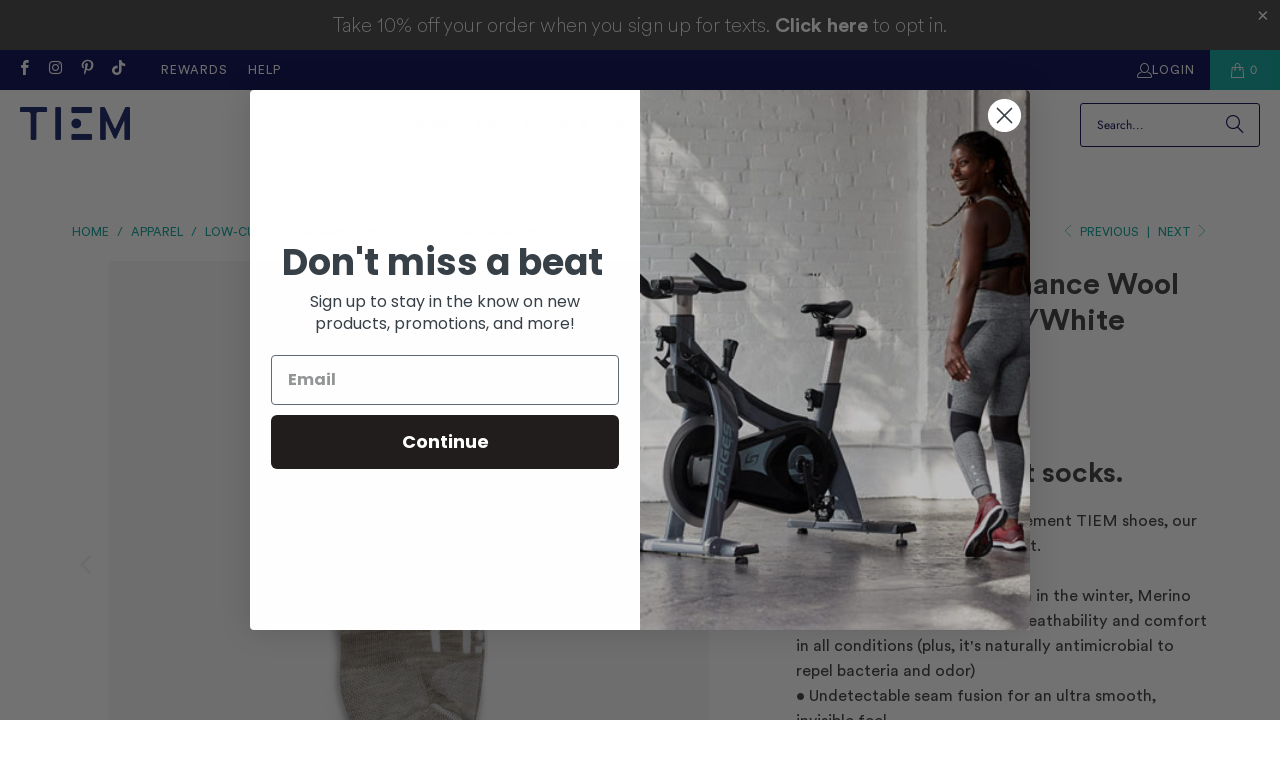

--- FILE ---
content_type: text/html; charset=utf-8
request_url: https://www.tiemathletic.com/collections/apparel/products/tiem-low-cut-socks-tan-white
body_size: 36631
content:















<!DOCTYPE html>
<html class="no-js no-touch" lang="en">
  <head>

    <!-- Google Tag Manager -->
<script>(function(w,d,s,l,i){w[l]=w[l]||[];w[l].push({'gtm.start':
new Date().getTime(),event:'gtm.js'});var f=d.getElementsByTagName(s)[0],
j=d.createElement(s),dl=l!='dataLayer'?'&l='+l:'';j.async=true;j.src=
'https://www.googletagmanager.com/gtm.js?id='+i+dl;f.parentNode.insertBefore(j,f);
})(window,document,'script','dataLayer','GTM-T27PDC6');</script>
    <!-- End Google Tag Manager -->
    
  <script>
    window.Store = window.Store || {};
    window.Store.id = 12443074;
  </script>
    <meta charset="utf-8">
    <meta http-equiv="cleartype" content="on">
    <meta name="robots" content="index,follow">

    <!-- Stuff I have added -->
    <script type="text/javascript">(function e(){var e=document.createElement("script");e.type="text/javascript",e.async=true,e.src="//staticw2.yotpo.com/jGlcy9FCszVMEJ5NEKXf9X5mzhgvdjbTqAAWCiMO/widget.js";var t=document.getElementsByTagName("script")[0];t.parentNode.insertBefore(e,t)})();</script>
    <meta name="facebook-domain-verification" content="9gxry508btxl44rd07yybhhfqttgwf" />
    <!-- End added stuff -->
    
    <!-- Mobile Specific Metas -->
    <meta name="HandheldFriendly" content="True">
    <meta name="MobileOptimized" content="320">
    <meta name="viewport" content="width=device-width,initial-scale=1">
    <meta name="theme-color" content="#ffffff">

    
    <title>
      Low-cut Performance Wool Socks - Oatmeal/White - TIEM
    </title>

    
      <meta name="description" content="Keep your sock game on point. TIEM&#39;s low-cut sock is specifically designed for indoor cycling--the perfect companion to the Slipstream."/>
    

    <link rel="preconnect" href="https://fonts.shopifycdn.com" />
    <link rel="preconnect" href="https://cdn.shopify.com" />
    <link rel="preconnect" href="https://cdn.shopifycloud.com" />

    <link rel="dns-prefetch" href="https://v.shopify.com" />
    <link rel="dns-prefetch" href="https://www.youtube.com" />
    <link rel="dns-prefetch" href="https://vimeo.com" />

    <link href="//www.tiemathletic.com/cdn/shop/t/252/assets/jquery.min.js?v=147293088974801289311767898263" as="script" rel="preload">

    <!-- Stylesheet for Fancybox library -->
    <link rel="stylesheet" href="//www.tiemathletic.com/cdn/shop/t/252/assets/fancybox.css?v=19278034316635137701767898254" type="text/css" media="all" defer>

    <!-- Stylesheets for Turbo -->
    <link href="//www.tiemathletic.com/cdn/shop/t/252/assets/styles.css?v=128160058243010695651767898305" rel="stylesheet" type="text/css" media="all" />

    <!-- Icons -->
    
      <link rel="shortcut icon" type="image/x-icon" href="//www.tiemathletic.com/cdn/shop/files/TIEM_E_Logo_White-01_e7a33a36-3cd7-439b-87db-992e84b4269d_180x180.jpg?v=1613670442">
      <link rel="apple-touch-icon" href="//www.tiemathletic.com/cdn/shop/files/TIEM_E_Logo_White-01_e7a33a36-3cd7-439b-87db-992e84b4269d_180x180.jpg?v=1613670442"/>
      <link rel="apple-touch-icon" sizes="57x57" href="//www.tiemathletic.com/cdn/shop/files/TIEM_E_Logo_White-01_e7a33a36-3cd7-439b-87db-992e84b4269d_57x57.jpg?v=1613670442"/>
      <link rel="apple-touch-icon" sizes="60x60" href="//www.tiemathletic.com/cdn/shop/files/TIEM_E_Logo_White-01_e7a33a36-3cd7-439b-87db-992e84b4269d_60x60.jpg?v=1613670442"/>
      <link rel="apple-touch-icon" sizes="72x72" href="//www.tiemathletic.com/cdn/shop/files/TIEM_E_Logo_White-01_e7a33a36-3cd7-439b-87db-992e84b4269d_72x72.jpg?v=1613670442"/>
      <link rel="apple-touch-icon" sizes="76x76" href="//www.tiemathletic.com/cdn/shop/files/TIEM_E_Logo_White-01_e7a33a36-3cd7-439b-87db-992e84b4269d_76x76.jpg?v=1613670442"/>
      <link rel="apple-touch-icon" sizes="114x114" href="//www.tiemathletic.com/cdn/shop/files/TIEM_E_Logo_White-01_e7a33a36-3cd7-439b-87db-992e84b4269d_114x114.jpg?v=1613670442"/>
      <link rel="apple-touch-icon" sizes="180x180" href="//www.tiemathletic.com/cdn/shop/files/TIEM_E_Logo_White-01_e7a33a36-3cd7-439b-87db-992e84b4269d_180x180.jpg?v=1613670442"/>
      <link rel="apple-touch-icon" sizes="228x228" href="//www.tiemathletic.com/cdn/shop/files/TIEM_E_Logo_White-01_e7a33a36-3cd7-439b-87db-992e84b4269d_228x228.jpg?v=1613670442"/>
    
    <link rel="canonical" href="https://www.tiemathletic.com/products/tiem-low-cut-socks-tan-white"/>

    

    

    

    
    <script>
      window.PXUTheme = window.PXUTheme || {};
      window.PXUTheme.version = '9.2.0';
      window.PXUTheme.name = 'Turbo';
    </script>
    


    
<template id="price-ui"><span class="price " data-price></span><span class="compare-at-price" data-compare-at-price></span><span class="unit-pricing" data-unit-pricing></span></template>
    <template id="price-ui-badge"><div class="price-ui-badge__sticker price-ui-badge__sticker--">
    <span class="price-ui-badge__sticker-text" data-badge></span>
  </div></template>
    
    <template id="price-ui__price"><span class="money" data-price></span></template>
    <template id="price-ui__price-range"><span class="price-min" data-price-min><span class="money" data-price></span></span> - <span class="price-max" data-price-max><span class="money" data-price></span></span></template>
    <template id="price-ui__unit-pricing"><span class="unit-quantity" data-unit-quantity></span> | <span class="unit-price" data-unit-price><span class="money" data-price></span></span> / <span class="unit-measurement" data-unit-measurement></span></template>
    <template id="price-ui-badge__percent-savings-range">Save up to <span data-price-percent></span>%</template>
    <template id="price-ui-badge__percent-savings">Save <span data-price-percent></span>%</template>
    <template id="price-ui-badge__price-savings-range">Save up to <span class="money" data-price></span></template>
    <template id="price-ui-badge__price-savings">Save <span class="money" data-price></span></template>
    <template id="price-ui-badge__on-sale">Sale</template>
    <template id="price-ui-badge__sold-out">Sold out</template>
    <template id="price-ui-badge__in-stock">In stock</template>
    


    <script>
      
window.PXUTheme = window.PXUTheme || {};


window.PXUTheme.theme_settings = {};
window.PXUTheme.currency = {};
window.PXUTheme.routes = window.PXUTheme.routes || {};


window.PXUTheme.theme_settings.display_tos_checkbox = false;
window.PXUTheme.theme_settings.go_to_checkout = true;
window.PXUTheme.theme_settings.cart_action = "ajax";
window.PXUTheme.theme_settings.cart_shipping_calculator = false;


window.PXUTheme.theme_settings.collection_swatches = true;
window.PXUTheme.theme_settings.collection_secondary_image = false;


window.PXUTheme.currency.show_multiple_currencies = false;
window.PXUTheme.currency.shop_currency = "USD";
window.PXUTheme.currency.default_currency = "USD";
window.PXUTheme.currency.display_format = "money_format";
window.PXUTheme.currency.money_format = "$ {{amount}}";
window.PXUTheme.currency.money_format_no_currency = "$ {{amount}}";
window.PXUTheme.currency.money_format_currency = "$ {{amount}} USD";
window.PXUTheme.currency.native_multi_currency = false;
window.PXUTheme.currency.iso_code = "USD";
window.PXUTheme.currency.symbol = "$";


window.PXUTheme.theme_settings.display_inventory_left = true;
window.PXUTheme.theme_settings.inventory_threshold = 5;
window.PXUTheme.theme_settings.limit_quantity = true;


window.PXUTheme.theme_settings.menu_position = "inline";


window.PXUTheme.theme_settings.newsletter_popup = false;
window.PXUTheme.theme_settings.newsletter_popup_days = "30";
window.PXUTheme.theme_settings.newsletter_popup_mobile = false;
window.PXUTheme.theme_settings.newsletter_popup_seconds = 0;


window.PXUTheme.theme_settings.pagination_type = "load_more";


window.PXUTheme.theme_settings.enable_shopify_collection_badges = false;
window.PXUTheme.theme_settings.quick_shop_thumbnail_position = "bottom-thumbnails";
window.PXUTheme.theme_settings.product_form_style = "radio";
window.PXUTheme.theme_settings.sale_banner_enabled = false;
window.PXUTheme.theme_settings.display_savings = false;
window.PXUTheme.theme_settings.display_sold_out_price = true;
window.PXUTheme.theme_settings.free_text = "Free";
window.PXUTheme.theme_settings.video_looping = null;
window.PXUTheme.theme_settings.quick_shop_style = "popup";
window.PXUTheme.theme_settings.hover_enabled = false;


window.PXUTheme.routes.cart_url = "/cart";
window.PXUTheme.routes.cart_update_url = "/cart/update";
window.PXUTheme.routes.root_url = "/";
window.PXUTheme.routes.search_url = "/search";
window.PXUTheme.routes.all_products_collection_url = "/collections/all";
window.PXUTheme.routes.product_recommendations_url = "/recommendations/products";
window.PXUTheme.routes.predictive_search_url = "/search/suggest";


window.PXUTheme.theme_settings.image_loading_style = "blur-up";


window.PXUTheme.theme_settings.enable_autocomplete = true;


window.PXUTheme.theme_settings.page_dots_enabled = true;
window.PXUTheme.theme_settings.slideshow_arrow_size = "light";


window.PXUTheme.theme_settings.quick_shop_enabled = true;


window.PXUTheme.translation = {};


window.PXUTheme.translation.agree_to_terms_warning = "You must agree with the terms and conditions to checkout.";
window.PXUTheme.translation.one_item_left = "item left";
window.PXUTheme.translation.items_left_text = "items left";
window.PXUTheme.translation.cart_savings_text = "Total Savings";
window.PXUTheme.translation.cart_discount_text = "Discount";
window.PXUTheme.translation.cart_subtotal_text = "Subtotal";
window.PXUTheme.translation.cart_remove_text = "Remove";
window.PXUTheme.translation.cart_free_text = "Free";


window.PXUTheme.translation.newsletter_success_text = "Thank you for joining our mailing list!";


window.PXUTheme.translation.notify_email = "Enter your email address...";
window.PXUTheme.translation.notify_email_value = "Translation missing: en.contact.fields.email";
window.PXUTheme.translation.notify_email_send = "Send";
window.PXUTheme.translation.notify_message_first = "Please notify me when ";
window.PXUTheme.translation.notify_message_last = " becomes available - ";
window.PXUTheme.translation.notify_success_text = "Thanks! We will notify you when this product becomes available!";


window.PXUTheme.translation.add_to_cart = "Add to Cart";
window.PXUTheme.translation.coming_soon_text = "Coming Soon";
window.PXUTheme.translation.sold_out_text = "Sold Out";
window.PXUTheme.translation.sale_text = "Sale";
window.PXUTheme.translation.savings_text = "You Save";
window.PXUTheme.translation.from_text = "from";
window.PXUTheme.translation.new_text = "New";
window.PXUTheme.translation.pre_order_text = "Pre-Order";
window.PXUTheme.translation.unavailable_text = "Unavailable";


window.PXUTheme.translation.all_results = "View all results";
window.PXUTheme.translation.no_results = "Sorry, no results!";


window.PXUTheme.media_queries = {};
window.PXUTheme.media_queries.small = window.matchMedia( "(max-width: 480px)" );
window.PXUTheme.media_queries.medium = window.matchMedia( "(max-width: 798px)" );
window.PXUTheme.media_queries.large = window.matchMedia( "(min-width: 799px)" );
window.PXUTheme.media_queries.larger = window.matchMedia( "(min-width: 960px)" );
window.PXUTheme.media_queries.xlarge = window.matchMedia( "(min-width: 1200px)" );
window.PXUTheme.media_queries.ie10 = window.matchMedia( "all and (-ms-high-contrast: none), (-ms-high-contrast: active)" );
window.PXUTheme.media_queries.tablet = window.matchMedia( "only screen and (min-width: 799px) and (max-width: 1024px)" );
window.PXUTheme.media_queries.mobile_and_tablet = window.matchMedia( "(max-width: 1024px)" );
    </script>

    
      
    

    

    <script>
      
    </script>

    
    
  <script>window.performance && window.performance.mark && window.performance.mark('shopify.content_for_header.start');</script><meta name="google-site-verification" content="2UVNXlDTFRwJTpnunQoo7tEYTs-31xHExRavEt2c3zY">
<meta id="shopify-digital-wallet" name="shopify-digital-wallet" content="/12443074/digital_wallets/dialog">
<meta name="shopify-checkout-api-token" content="0b8e7075dec532644dc3fe63ecab9bb0">
<meta id="in-context-paypal-metadata" data-shop-id="12443074" data-venmo-supported="true" data-environment="production" data-locale="en_US" data-paypal-v4="true" data-currency="USD">
<link rel="alternate" type="application/json+oembed" href="https://www.tiemathletic.com/products/tiem-low-cut-socks-tan-white.oembed">
<script async="async" src="/checkouts/internal/preloads.js?locale=en-US"></script>
<link rel="preconnect" href="https://shop.app" crossorigin="anonymous">
<script async="async" src="https://shop.app/checkouts/internal/preloads.js?locale=en-US&shop_id=12443074" crossorigin="anonymous"></script>
<script id="apple-pay-shop-capabilities" type="application/json">{"shopId":12443074,"countryCode":"US","currencyCode":"USD","merchantCapabilities":["supports3DS"],"merchantId":"gid:\/\/shopify\/Shop\/12443074","merchantName":"TIEM","requiredBillingContactFields":["postalAddress","email","phone"],"requiredShippingContactFields":["postalAddress","email","phone"],"shippingType":"shipping","supportedNetworks":["visa","masterCard","amex","discover","elo","jcb"],"total":{"type":"pending","label":"TIEM","amount":"1.00"},"shopifyPaymentsEnabled":true,"supportsSubscriptions":true}</script>
<script id="shopify-features" type="application/json">{"accessToken":"0b8e7075dec532644dc3fe63ecab9bb0","betas":["rich-media-storefront-analytics"],"domain":"www.tiemathletic.com","predictiveSearch":true,"shopId":12443074,"locale":"en"}</script>
<script>var Shopify = Shopify || {};
Shopify.shop = "tiem-athletic.myshopify.com";
Shopify.locale = "en";
Shopify.currency = {"active":"USD","rate":"1.0"};
Shopify.country = "US";
Shopify.theme = {"name":"Jan 12 2026 Evergreen","id":187081163120,"schema_name":"Turbo","schema_version":"9.2.0","theme_store_id":null,"role":"main"};
Shopify.theme.handle = "null";
Shopify.theme.style = {"id":null,"handle":null};
Shopify.cdnHost = "www.tiemathletic.com/cdn";
Shopify.routes = Shopify.routes || {};
Shopify.routes.root = "/";</script>
<script type="module">!function(o){(o.Shopify=o.Shopify||{}).modules=!0}(window);</script>
<script>!function(o){function n(){var o=[];function n(){o.push(Array.prototype.slice.apply(arguments))}return n.q=o,n}var t=o.Shopify=o.Shopify||{};t.loadFeatures=n(),t.autoloadFeatures=n()}(window);</script>
<script>
  window.ShopifyPay = window.ShopifyPay || {};
  window.ShopifyPay.apiHost = "shop.app\/pay";
  window.ShopifyPay.redirectState = null;
</script>
<script id="shop-js-analytics" type="application/json">{"pageType":"product"}</script>
<script defer="defer" async type="module" src="//www.tiemathletic.com/cdn/shopifycloud/shop-js/modules/v2/client.init-shop-cart-sync_BT-GjEfc.en.esm.js"></script>
<script defer="defer" async type="module" src="//www.tiemathletic.com/cdn/shopifycloud/shop-js/modules/v2/chunk.common_D58fp_Oc.esm.js"></script>
<script defer="defer" async type="module" src="//www.tiemathletic.com/cdn/shopifycloud/shop-js/modules/v2/chunk.modal_xMitdFEc.esm.js"></script>
<script type="module">
  await import("//www.tiemathletic.com/cdn/shopifycloud/shop-js/modules/v2/client.init-shop-cart-sync_BT-GjEfc.en.esm.js");
await import("//www.tiemathletic.com/cdn/shopifycloud/shop-js/modules/v2/chunk.common_D58fp_Oc.esm.js");
await import("//www.tiemathletic.com/cdn/shopifycloud/shop-js/modules/v2/chunk.modal_xMitdFEc.esm.js");

  window.Shopify.SignInWithShop?.initShopCartSync?.({"fedCMEnabled":true,"windoidEnabled":true});

</script>
<script defer="defer" async type="module" src="//www.tiemathletic.com/cdn/shopifycloud/shop-js/modules/v2/client.payment-terms_Ci9AEqFq.en.esm.js"></script>
<script defer="defer" async type="module" src="//www.tiemathletic.com/cdn/shopifycloud/shop-js/modules/v2/chunk.common_D58fp_Oc.esm.js"></script>
<script defer="defer" async type="module" src="//www.tiemathletic.com/cdn/shopifycloud/shop-js/modules/v2/chunk.modal_xMitdFEc.esm.js"></script>
<script type="module">
  await import("//www.tiemathletic.com/cdn/shopifycloud/shop-js/modules/v2/client.payment-terms_Ci9AEqFq.en.esm.js");
await import("//www.tiemathletic.com/cdn/shopifycloud/shop-js/modules/v2/chunk.common_D58fp_Oc.esm.js");
await import("//www.tiemathletic.com/cdn/shopifycloud/shop-js/modules/v2/chunk.modal_xMitdFEc.esm.js");

  
</script>
<script>
  window.Shopify = window.Shopify || {};
  if (!window.Shopify.featureAssets) window.Shopify.featureAssets = {};
  window.Shopify.featureAssets['shop-js'] = {"shop-cart-sync":["modules/v2/client.shop-cart-sync_DZOKe7Ll.en.esm.js","modules/v2/chunk.common_D58fp_Oc.esm.js","modules/v2/chunk.modal_xMitdFEc.esm.js"],"init-fed-cm":["modules/v2/client.init-fed-cm_B6oLuCjv.en.esm.js","modules/v2/chunk.common_D58fp_Oc.esm.js","modules/v2/chunk.modal_xMitdFEc.esm.js"],"shop-cash-offers":["modules/v2/client.shop-cash-offers_D2sdYoxE.en.esm.js","modules/v2/chunk.common_D58fp_Oc.esm.js","modules/v2/chunk.modal_xMitdFEc.esm.js"],"shop-login-button":["modules/v2/client.shop-login-button_QeVjl5Y3.en.esm.js","modules/v2/chunk.common_D58fp_Oc.esm.js","modules/v2/chunk.modal_xMitdFEc.esm.js"],"pay-button":["modules/v2/client.pay-button_DXTOsIq6.en.esm.js","modules/v2/chunk.common_D58fp_Oc.esm.js","modules/v2/chunk.modal_xMitdFEc.esm.js"],"shop-button":["modules/v2/client.shop-button_DQZHx9pm.en.esm.js","modules/v2/chunk.common_D58fp_Oc.esm.js","modules/v2/chunk.modal_xMitdFEc.esm.js"],"avatar":["modules/v2/client.avatar_BTnouDA3.en.esm.js"],"init-windoid":["modules/v2/client.init-windoid_CR1B-cfM.en.esm.js","modules/v2/chunk.common_D58fp_Oc.esm.js","modules/v2/chunk.modal_xMitdFEc.esm.js"],"init-shop-for-new-customer-accounts":["modules/v2/client.init-shop-for-new-customer-accounts_C_vY_xzh.en.esm.js","modules/v2/client.shop-login-button_QeVjl5Y3.en.esm.js","modules/v2/chunk.common_D58fp_Oc.esm.js","modules/v2/chunk.modal_xMitdFEc.esm.js"],"init-shop-email-lookup-coordinator":["modules/v2/client.init-shop-email-lookup-coordinator_BI7n9ZSv.en.esm.js","modules/v2/chunk.common_D58fp_Oc.esm.js","modules/v2/chunk.modal_xMitdFEc.esm.js"],"init-shop-cart-sync":["modules/v2/client.init-shop-cart-sync_BT-GjEfc.en.esm.js","modules/v2/chunk.common_D58fp_Oc.esm.js","modules/v2/chunk.modal_xMitdFEc.esm.js"],"shop-toast-manager":["modules/v2/client.shop-toast-manager_DiYdP3xc.en.esm.js","modules/v2/chunk.common_D58fp_Oc.esm.js","modules/v2/chunk.modal_xMitdFEc.esm.js"],"init-customer-accounts":["modules/v2/client.init-customer-accounts_D9ZNqS-Q.en.esm.js","modules/v2/client.shop-login-button_QeVjl5Y3.en.esm.js","modules/v2/chunk.common_D58fp_Oc.esm.js","modules/v2/chunk.modal_xMitdFEc.esm.js"],"init-customer-accounts-sign-up":["modules/v2/client.init-customer-accounts-sign-up_iGw4briv.en.esm.js","modules/v2/client.shop-login-button_QeVjl5Y3.en.esm.js","modules/v2/chunk.common_D58fp_Oc.esm.js","modules/v2/chunk.modal_xMitdFEc.esm.js"],"shop-follow-button":["modules/v2/client.shop-follow-button_CqMgW2wH.en.esm.js","modules/v2/chunk.common_D58fp_Oc.esm.js","modules/v2/chunk.modal_xMitdFEc.esm.js"],"checkout-modal":["modules/v2/client.checkout-modal_xHeaAweL.en.esm.js","modules/v2/chunk.common_D58fp_Oc.esm.js","modules/v2/chunk.modal_xMitdFEc.esm.js"],"shop-login":["modules/v2/client.shop-login_D91U-Q7h.en.esm.js","modules/v2/chunk.common_D58fp_Oc.esm.js","modules/v2/chunk.modal_xMitdFEc.esm.js"],"lead-capture":["modules/v2/client.lead-capture_BJmE1dJe.en.esm.js","modules/v2/chunk.common_D58fp_Oc.esm.js","modules/v2/chunk.modal_xMitdFEc.esm.js"],"payment-terms":["modules/v2/client.payment-terms_Ci9AEqFq.en.esm.js","modules/v2/chunk.common_D58fp_Oc.esm.js","modules/v2/chunk.modal_xMitdFEc.esm.js"]};
</script>
<script>(function() {
  var isLoaded = false;
  function asyncLoad() {
    if (isLoaded) return;
    isLoaded = true;
    var urls = ["\/\/www.powr.io\/powr.js?powr-token=tiem-athletic.myshopify.com\u0026external-type=shopify\u0026shop=tiem-athletic.myshopify.com","https:\/\/scripttags.jst.ai\/shopify_justuno_12443074_0723af20-283c-11eb-af78-3149a1aae77c.js?shop=tiem-athletic.myshopify.com","https:\/\/light.spicegems.org\/0\/js\/scripttags\/tiem-athletic\/country_redirect_5c456b91040665eba8ee51731c7c309d.min.js?v=19\u0026shop=tiem-athletic.myshopify.com"];
    for (var i = 0; i < urls.length; i++) {
      var s = document.createElement('script');
      s.type = 'text/javascript';
      s.async = true;
      s.src = urls[i];
      var x = document.getElementsByTagName('script')[0];
      x.parentNode.insertBefore(s, x);
    }
  };
  if(window.attachEvent) {
    window.attachEvent('onload', asyncLoad);
  } else {
    window.addEventListener('load', asyncLoad, false);
  }
})();</script>
<script id="__st">var __st={"a":12443074,"offset":-18000,"reqid":"5d6cadb0-5542-4c32-9136-3e8edaf304d5-1769477669","pageurl":"www.tiemathletic.com\/collections\/apparel\/products\/tiem-low-cut-socks-tan-white","u":"8994f4e34f5a","p":"product","rtyp":"product","rid":4387984441427};</script>
<script>window.ShopifyPaypalV4VisibilityTracking = true;</script>
<script id="captcha-bootstrap">!function(){'use strict';const t='contact',e='account',n='new_comment',o=[[t,t],['blogs',n],['comments',n],[t,'customer']],c=[[e,'customer_login'],[e,'guest_login'],[e,'recover_customer_password'],[e,'create_customer']],r=t=>t.map((([t,e])=>`form[action*='/${t}']:not([data-nocaptcha='true']) input[name='form_type'][value='${e}']`)).join(','),a=t=>()=>t?[...document.querySelectorAll(t)].map((t=>t.form)):[];function s(){const t=[...o],e=r(t);return a(e)}const i='password',u='form_key',d=['recaptcha-v3-token','g-recaptcha-response','h-captcha-response',i],f=()=>{try{return window.sessionStorage}catch{return}},m='__shopify_v',_=t=>t.elements[u];function p(t,e,n=!1){try{const o=window.sessionStorage,c=JSON.parse(o.getItem(e)),{data:r}=function(t){const{data:e,action:n}=t;return t[m]||n?{data:e,action:n}:{data:t,action:n}}(c);for(const[e,n]of Object.entries(r))t.elements[e]&&(t.elements[e].value=n);n&&o.removeItem(e)}catch(o){console.error('form repopulation failed',{error:o})}}const l='form_type',E='cptcha';function T(t){t.dataset[E]=!0}const w=window,h=w.document,L='Shopify',v='ce_forms',y='captcha';let A=!1;((t,e)=>{const n=(g='f06e6c50-85a8-45c8-87d0-21a2b65856fe',I='https://cdn.shopify.com/shopifycloud/storefront-forms-hcaptcha/ce_storefront_forms_captcha_hcaptcha.v1.5.2.iife.js',D={infoText:'Protected by hCaptcha',privacyText:'Privacy',termsText:'Terms'},(t,e,n)=>{const o=w[L][v],c=o.bindForm;if(c)return c(t,g,e,D).then(n);var r;o.q.push([[t,g,e,D],n]),r=I,A||(h.body.append(Object.assign(h.createElement('script'),{id:'captcha-provider',async:!0,src:r})),A=!0)});var g,I,D;w[L]=w[L]||{},w[L][v]=w[L][v]||{},w[L][v].q=[],w[L][y]=w[L][y]||{},w[L][y].protect=function(t,e){n(t,void 0,e),T(t)},Object.freeze(w[L][y]),function(t,e,n,w,h,L){const[v,y,A,g]=function(t,e,n){const i=e?o:[],u=t?c:[],d=[...i,...u],f=r(d),m=r(i),_=r(d.filter((([t,e])=>n.includes(e))));return[a(f),a(m),a(_),s()]}(w,h,L),I=t=>{const e=t.target;return e instanceof HTMLFormElement?e:e&&e.form},D=t=>v().includes(t);t.addEventListener('submit',(t=>{const e=I(t);if(!e)return;const n=D(e)&&!e.dataset.hcaptchaBound&&!e.dataset.recaptchaBound,o=_(e),c=g().includes(e)&&(!o||!o.value);(n||c)&&t.preventDefault(),c&&!n&&(function(t){try{if(!f())return;!function(t){const e=f();if(!e)return;const n=_(t);if(!n)return;const o=n.value;o&&e.removeItem(o)}(t);const e=Array.from(Array(32),(()=>Math.random().toString(36)[2])).join('');!function(t,e){_(t)||t.append(Object.assign(document.createElement('input'),{type:'hidden',name:u})),t.elements[u].value=e}(t,e),function(t,e){const n=f();if(!n)return;const o=[...t.querySelectorAll(`input[type='${i}']`)].map((({name:t})=>t)),c=[...d,...o],r={};for(const[a,s]of new FormData(t).entries())c.includes(a)||(r[a]=s);n.setItem(e,JSON.stringify({[m]:1,action:t.action,data:r}))}(t,e)}catch(e){console.error('failed to persist form',e)}}(e),e.submit())}));const S=(t,e)=>{t&&!t.dataset[E]&&(n(t,e.some((e=>e===t))),T(t))};for(const o of['focusin','change'])t.addEventListener(o,(t=>{const e=I(t);D(e)&&S(e,y())}));const B=e.get('form_key'),M=e.get(l),P=B&&M;t.addEventListener('DOMContentLoaded',(()=>{const t=y();if(P)for(const e of t)e.elements[l].value===M&&p(e,B);[...new Set([...A(),...v().filter((t=>'true'===t.dataset.shopifyCaptcha))])].forEach((e=>S(e,t)))}))}(h,new URLSearchParams(w.location.search),n,t,e,['guest_login'])})(!0,!0)}();</script>
<script integrity="sha256-4kQ18oKyAcykRKYeNunJcIwy7WH5gtpwJnB7kiuLZ1E=" data-source-attribution="shopify.loadfeatures" defer="defer" src="//www.tiemathletic.com/cdn/shopifycloud/storefront/assets/storefront/load_feature-a0a9edcb.js" crossorigin="anonymous"></script>
<script crossorigin="anonymous" defer="defer" src="//www.tiemathletic.com/cdn/shopifycloud/storefront/assets/shopify_pay/storefront-65b4c6d7.js?v=20250812"></script>
<script data-source-attribution="shopify.dynamic_checkout.dynamic.init">var Shopify=Shopify||{};Shopify.PaymentButton=Shopify.PaymentButton||{isStorefrontPortableWallets:!0,init:function(){window.Shopify.PaymentButton.init=function(){};var t=document.createElement("script");t.src="https://www.tiemathletic.com/cdn/shopifycloud/portable-wallets/latest/portable-wallets.en.js",t.type="module",document.head.appendChild(t)}};
</script>
<script data-source-attribution="shopify.dynamic_checkout.buyer_consent">
  function portableWalletsHideBuyerConsent(e){var t=document.getElementById("shopify-buyer-consent"),n=document.getElementById("shopify-subscription-policy-button");t&&n&&(t.classList.add("hidden"),t.setAttribute("aria-hidden","true"),n.removeEventListener("click",e))}function portableWalletsShowBuyerConsent(e){var t=document.getElementById("shopify-buyer-consent"),n=document.getElementById("shopify-subscription-policy-button");t&&n&&(t.classList.remove("hidden"),t.removeAttribute("aria-hidden"),n.addEventListener("click",e))}window.Shopify?.PaymentButton&&(window.Shopify.PaymentButton.hideBuyerConsent=portableWalletsHideBuyerConsent,window.Shopify.PaymentButton.showBuyerConsent=portableWalletsShowBuyerConsent);
</script>
<script data-source-attribution="shopify.dynamic_checkout.cart.bootstrap">document.addEventListener("DOMContentLoaded",(function(){function t(){return document.querySelector("shopify-accelerated-checkout-cart, shopify-accelerated-checkout")}if(t())Shopify.PaymentButton.init();else{new MutationObserver((function(e,n){t()&&(Shopify.PaymentButton.init(),n.disconnect())})).observe(document.body,{childList:!0,subtree:!0})}}));
</script>
<link id="shopify-accelerated-checkout-styles" rel="stylesheet" media="screen" href="https://www.tiemathletic.com/cdn/shopifycloud/portable-wallets/latest/accelerated-checkout-backwards-compat.css" crossorigin="anonymous">
<style id="shopify-accelerated-checkout-cart">
        #shopify-buyer-consent {
  margin-top: 1em;
  display: inline-block;
  width: 100%;
}

#shopify-buyer-consent.hidden {
  display: none;
}

#shopify-subscription-policy-button {
  background: none;
  border: none;
  padding: 0;
  text-decoration: underline;
  font-size: inherit;
  cursor: pointer;
}

#shopify-subscription-policy-button::before {
  box-shadow: none;
}

      </style>

<script>window.performance && window.performance.mark && window.performance.mark('shopify.content_for_header.end');</script>
  <!-- "snippets/shogun-products.liquid" was not rendered, the associated app was uninstalled -->


<script>window.BOLD = window.BOLD || {};
    window.BOLD.common = window.BOLD.common || {};
    window.BOLD.common.Shopify = window.BOLD.common.Shopify || {};
    window.BOLD.common.Shopify.shop = {
      domain: 'www.tiemathletic.com',
      permanent_domain: 'tiem-athletic.myshopify.com',
      url: 'https://www.tiemathletic.com',
      secure_url: 'https://www.tiemathletic.com',
      money_format: "$ {{amount}}",
      currency: "USD"
    };
    window.BOLD.common.Shopify.customer = {
      id: null,
      tags: null,
    };
    window.BOLD.common.Shopify.cart = {"note":null,"attributes":{},"original_total_price":0,"total_price":0,"total_discount":0,"total_weight":0.0,"item_count":0,"items":[],"requires_shipping":false,"currency":"USD","items_subtotal_price":0,"cart_level_discount_applications":[],"checkout_charge_amount":0};
    window.BOLD.common.template = 'product';window.BOLD.common.Shopify.formatMoney = function(money, format) {
        function n(t, e) {
            return "undefined" == typeof t ? e : t
        }
        function r(t, e, r, i) {
            if (e = n(e, 2),
                r = n(r, ","),
                i = n(i, "."),
            isNaN(t) || null == t)
                return 0;
            t = (t / 100).toFixed(e);
            var o = t.split(".")
                , a = o[0].replace(/(\d)(?=(\d\d\d)+(?!\d))/g, "$1" + r)
                , s = o[1] ? i + o[1] : "";
            return a + s
        }
        "string" == typeof money && (money = money.replace(".", ""));
        var i = ""
            , o = /\{\{\s*(\w+)\s*\}\}/
            , a = format || window.BOLD.common.Shopify.shop.money_format || window.Shopify.money_format || "$ {{ amount }}";
        switch (a.match(o)[1]) {
            case "amount":
                i = r(money, 2, ",", ".");
                break;
            case "amount_no_decimals":
                i = r(money, 0, ",", ".");
                break;
            case "amount_with_comma_separator":
                i = r(money, 2, ".", ",");
                break;
            case "amount_no_decimals_with_comma_separator":
                i = r(money, 0, ".", ",");
                break;
            case "amount_with_space_separator":
                i = r(money, 2, " ", ",");
                break;
            case "amount_no_decimals_with_space_separator":
                i = r(money, 0, " ", ",");
                break;
            case "amount_with_apostrophe_separator":
                i = r(money, 2, "'", ".");
                break;
        }
        return a.replace(o, i);
    };
    window.BOLD.common.Shopify.saveProduct = function (handle, product) {
      if (typeof handle === 'string' && typeof window.BOLD.common.Shopify.products[handle] === 'undefined') {
        if (typeof product === 'number') {
          window.BOLD.common.Shopify.handles[product] = handle;
          product = { id: product };
        }
        window.BOLD.common.Shopify.products[handle] = product;
      }
    };
    window.BOLD.common.Shopify.saveVariant = function (variant_id, variant) {
      if (typeof variant_id === 'number' && typeof window.BOLD.common.Shopify.variants[variant_id] === 'undefined') {
        window.BOLD.common.Shopify.variants[variant_id] = variant;
      }
    };window.BOLD.common.Shopify.products = window.BOLD.common.Shopify.products || {};
    window.BOLD.common.Shopify.variants = window.BOLD.common.Shopify.variants || {};
    window.BOLD.common.Shopify.handles = window.BOLD.common.Shopify.handles || {};window.BOLD.common.Shopify.handle = "tiem-low-cut-socks-tan-white"
window.BOLD.common.Shopify.saveProduct("tiem-low-cut-socks-tan-white", 4387984441427);window.BOLD.common.Shopify.saveVariant(31408632561747, { product_id: 4387984441427, product_handle: "tiem-low-cut-socks-tan-white", price: 1200, group_id: '', csp_metafield: {}});window.BOLD.common.Shopify.saveVariant(31408632594515, { product_id: 4387984441427, product_handle: "tiem-low-cut-socks-tan-white", price: 1200, group_id: '', csp_metafield: {}});window.BOLD.common.Shopify.saveVariant(31408632627283, { product_id: 4387984441427, product_handle: "tiem-low-cut-socks-tan-white", price: 1200, group_id: '', csp_metafield: {}});window.BOLD.apps_installed = {"Product Upsell":3,"Xero":1} || {};window.BOLD.common.Shopify.saveProduct("half-zip-pullover-ecru-silver", 14804569227632);window.BOLD.common.Shopify.saveVariant(52265572958576, { product_id: 14804569227632, product_handle: "half-zip-pullover-ecru-silver", price: 6500, group_id: '', csp_metafield: {}});window.BOLD.common.Shopify.saveVariant(52265572991344, { product_id: 14804569227632, product_handle: "half-zip-pullover-ecru-silver", price: 6500, group_id: '', csp_metafield: {}});window.BOLD.common.Shopify.saveVariant(52265573024112, { product_id: 14804569227632, product_handle: "half-zip-pullover-ecru-silver", price: 6500, group_id: '', csp_metafield: {}});window.BOLD.common.Shopify.saveProduct("strappy-sports-bra-navy-white", 14768181576048);window.BOLD.common.Shopify.saveVariant(52194503459184, { product_id: 14768181576048, product_handle: "strappy-sports-bra-navy-white", price: 3800, group_id: '', csp_metafield: {}});window.BOLD.common.Shopify.saveVariant(52194503491952, { product_id: 14768181576048, product_handle: "strappy-sports-bra-navy-white", price: 3800, group_id: '', csp_metafield: {}});window.BOLD.common.Shopify.saveVariant(52194503524720, { product_id: 14768181576048, product_handle: "strappy-sports-bra-navy-white", price: 3800, group_id: '', csp_metafield: {}});window.BOLD.common.Shopify.saveVariant(52194503557488, { product_id: 14768181576048, product_handle: "strappy-sports-bra-navy-white", price: 3800, group_id: '', csp_metafield: {}});window.BOLD.common.Shopify.saveVariant(52194503590256, { product_id: 14768181576048, product_handle: "strappy-sports-bra-navy-white", price: 3800, group_id: '', csp_metafield: {}});window.BOLD.common.Shopify.saveProduct("cropped-long-sleeve-citron-white", 14674662392176);window.BOLD.common.Shopify.saveVariant(51886864793968, { product_id: 14674662392176, product_handle: "cropped-long-sleeve-citron-white", price: 4500, group_id: '', csp_metafield: {}});window.BOLD.common.Shopify.saveVariant(51886864826736, { product_id: 14674662392176, product_handle: "cropped-long-sleeve-citron-white", price: 4500, group_id: '', csp_metafield: {}});window.BOLD.common.Shopify.saveVariant(51886864859504, { product_id: 14674662392176, product_handle: "cropped-long-sleeve-citron-white", price: 4500, group_id: '', csp_metafield: {}});window.BOLD.common.Shopify.saveVariant(51886864892272, { product_id: 14674662392176, product_handle: "cropped-long-sleeve-citron-white", price: 4500, group_id: '', csp_metafield: {}});window.BOLD.common.Shopify.saveVariant(51886864925040, { product_id: 14674662392176, product_handle: "cropped-long-sleeve-citron-white", price: 4500, group_id: '', csp_metafield: {}});window.BOLD.common.Shopify.saveProduct("half-zip-pullover-black-white", 7414155870291);window.BOLD.common.Shopify.saveVariant(42071084925011, { product_id: 7414155870291, product_handle: "half-zip-pullover-black-white", price: 6500, group_id: '', csp_metafield: {}});window.BOLD.common.Shopify.saveVariant(42071084957779, { product_id: 7414155870291, product_handle: "half-zip-pullover-black-white", price: 6500, group_id: '', csp_metafield: {}});window.BOLD.common.Shopify.saveVariant(42071084990547, { product_id: 7414155870291, product_handle: "half-zip-pullover-black-white", price: 6500, group_id: '', csp_metafield: {}});window.BOLD.common.Shopify.saveProduct("sports-bra-brown-white", 14586670809456);window.BOLD.common.Shopify.saveVariant(51569978966384, { product_id: 14586670809456, product_handle: "sports-bra-brown-white", price: 3800, group_id: '', csp_metafield: {}});window.BOLD.common.Shopify.saveVariant(51569978999152, { product_id: 14586670809456, product_handle: "sports-bra-brown-white", price: 3800, group_id: '', csp_metafield: {}});window.BOLD.common.Shopify.saveVariant(51569979031920, { product_id: 14586670809456, product_handle: "sports-bra-brown-white", price: 3800, group_id: '', csp_metafield: {}});window.BOLD.common.Shopify.saveVariant(51569979064688, { product_id: 14586670809456, product_handle: "sports-bra-brown-white", price: 3800, group_id: '', csp_metafield: {}});window.BOLD.common.Shopify.saveVariant(51569979097456, { product_id: 14586670809456, product_handle: "sports-bra-brown-white", price: 3800, group_id: '', csp_metafield: {}});window.BOLD.common.Shopify.saveProduct("sports-bra-pink-white", 7414155051091);window.BOLD.common.Shopify.saveVariant(42071078174803, { product_id: 7414155051091, product_handle: "sports-bra-pink-white", price: 3800, group_id: '', csp_metafield: {}});window.BOLD.common.Shopify.saveVariant(42071078207571, { product_id: 7414155051091, product_handle: "sports-bra-pink-white", price: 3800, group_id: '', csp_metafield: {}});window.BOLD.common.Shopify.saveVariant(42071078240339, { product_id: 7414155051091, product_handle: "sports-bra-pink-white", price: 3800, group_id: '', csp_metafield: {}});window.BOLD.common.Shopify.saveVariant(42071078273107, { product_id: 7414155051091, product_handle: "sports-bra-pink-white", price: 3800, group_id: '', csp_metafield: {}});window.BOLD.common.Shopify.saveVariant(42071078305875, { product_id: 7414155051091, product_handle: "sports-bra-pink-white", price: 3800, group_id: '', csp_metafield: {}});window.BOLD.common.Shopify.saveProduct("sports-bra-black-white", 6882967093331);window.BOLD.common.Shopify.saveVariant(40359525417043, { product_id: 6882967093331, product_handle: "sports-bra-black-white", price: 3800, group_id: '', csp_metafield: {}});window.BOLD.common.Shopify.saveVariant(40359525449811, { product_id: 6882967093331, product_handle: "sports-bra-black-white", price: 3800, group_id: '', csp_metafield: {}});window.BOLD.common.Shopify.saveVariant(40359525482579, { product_id: 6882967093331, product_handle: "sports-bra-black-white", price: 3800, group_id: '', csp_metafield: {}});window.BOLD.common.Shopify.saveVariant(40359525515347, { product_id: 6882967093331, product_handle: "sports-bra-black-white", price: 3800, group_id: '', csp_metafield: {}});window.BOLD.common.Shopify.saveVariant(40359525548115, { product_id: 6882967093331, product_handle: "sports-bra-black-white", price: 3800, group_id: '', csp_metafield: {}});window.BOLD.common.Shopify.saveProduct("sports-bra-white-navy-1", 7414153674835);window.BOLD.common.Shopify.saveVariant(42071065034835, { product_id: 7414153674835, product_handle: "sports-bra-white-navy-1", price: 3800, group_id: '', csp_metafield: {}});window.BOLD.common.Shopify.saveVariant(42071065067603, { product_id: 7414153674835, product_handle: "sports-bra-white-navy-1", price: 3800, group_id: '', csp_metafield: {}});window.BOLD.common.Shopify.saveVariant(42071065100371, { product_id: 7414153674835, product_handle: "sports-bra-white-navy-1", price: 3800, group_id: '', csp_metafield: {}});window.BOLD.common.Shopify.saveVariant(42071065133139, { product_id: 7414153674835, product_handle: "sports-bra-white-navy-1", price: 3800, group_id: '', csp_metafield: {}});window.BOLD.common.Shopify.saveVariant(42071065165907, { product_id: 7414153674835, product_handle: "sports-bra-white-navy-1", price: 3800, group_id: '', csp_metafield: {}});window.BOLD.common.Shopify.saveProduct("sports-bra-tan-white-1", 7414154592339);window.BOLD.common.Shopify.saveVariant(42071076667475, { product_id: 7414154592339, product_handle: "sports-bra-tan-white-1", price: 3800, group_id: '', csp_metafield: {}});window.BOLD.common.Shopify.saveVariant(42071076700243, { product_id: 7414154592339, product_handle: "sports-bra-tan-white-1", price: 3800, group_id: '', csp_metafield: {}});window.BOLD.common.Shopify.saveVariant(42071076733011, { product_id: 7414154592339, product_handle: "sports-bra-tan-white-1", price: 3800, group_id: '', csp_metafield: {}});window.BOLD.common.Shopify.saveVariant(42071076765779, { product_id: 7414154592339, product_handle: "sports-bra-tan-white-1", price: 3800, group_id: '', csp_metafield: {}});window.BOLD.common.Shopify.saveVariant(42071076798547, { product_id: 7414154592339, product_handle: "sports-bra-tan-white-1", price: 3800, group_id: '', csp_metafield: {}});window.BOLD.common.Shopify.saveProduct("sports-bra-red-white", 7140314218579);window.BOLD.common.Shopify.saveVariant(41328596516947, { product_id: 7140314218579, product_handle: "sports-bra-red-white", price: 3800, group_id: '', csp_metafield: {}});window.BOLD.common.Shopify.saveVariant(41328596549715, { product_id: 7140314218579, product_handle: "sports-bra-red-white", price: 3800, group_id: '', csp_metafield: {}});window.BOLD.common.Shopify.saveVariant(41328596582483, { product_id: 7140314218579, product_handle: "sports-bra-red-white", price: 3800, group_id: '', csp_metafield: {}});window.BOLD.common.Shopify.saveVariant(41328596615251, { product_id: 7140314218579, product_handle: "sports-bra-red-white", price: 3800, group_id: '', csp_metafield: {}});window.BOLD.common.Shopify.saveVariant(41328596648019, { product_id: 7140314218579, product_handle: "sports-bra-red-white", price: 3800, group_id: '', csp_metafield: {}});window.BOLD.common.Shopify.saveProduct("aero-lite-ii-bike-short-coral-pink", 6718966169683);window.BOLD.common.Shopify.saveVariant(39753156919379, { product_id: 6718966169683, product_handle: "aero-lite-ii-bike-short-coral-pink", price: 6500, group_id: '', csp_metafield: {}});window.BOLD.common.Shopify.saveVariant(39753156952147, { product_id: 6718966169683, product_handle: "aero-lite-ii-bike-short-coral-pink", price: 6500, group_id: '', csp_metafield: {}});window.BOLD.common.Shopify.saveVariant(39753156984915, { product_id: 6718966169683, product_handle: "aero-lite-ii-bike-short-coral-pink", price: 6500, group_id: '', csp_metafield: {}});window.BOLD.common.Shopify.saveVariant(39753157017683, { product_id: 6718966169683, product_handle: "aero-lite-ii-bike-short-coral-pink", price: 6500, group_id: '', csp_metafield: {}});window.BOLD.common.Shopify.saveVariant(39753157050451, { product_id: 6718966169683, product_handle: "aero-lite-ii-bike-short-coral-pink", price: 6500, group_id: '', csp_metafield: {}});window.BOLD.common.Shopify.saveProduct("aero-lite-ii-bike-short-black", 6718964596819);window.BOLD.common.Shopify.saveVariant(39753151938643, { product_id: 6718964596819, product_handle: "aero-lite-ii-bike-short-black", price: 6500, group_id: '', csp_metafield: {}});window.BOLD.common.Shopify.saveVariant(39753151971411, { product_id: 6718964596819, product_handle: "aero-lite-ii-bike-short-black", price: 6500, group_id: '', csp_metafield: {}});window.BOLD.common.Shopify.saveVariant(39753152004179, { product_id: 6718964596819, product_handle: "aero-lite-ii-bike-short-black", price: 6500, group_id: '', csp_metafield: {}});window.BOLD.common.Shopify.saveVariant(39753152036947, { product_id: 6718964596819, product_handle: "aero-lite-ii-bike-short-black", price: 6500, group_id: '', csp_metafield: {}});window.BOLD.common.Shopify.saveVariant(39753152069715, { product_id: 6718964596819, product_handle: "aero-lite-ii-bike-short-black", price: 6500, group_id: '', csp_metafield: {}});window.BOLD.common.Shopify.saveProduct("aero-lite-ii-bike-short-merlot", 6718965350483);window.BOLD.common.Shopify.saveVariant(39753154822227, { product_id: 6718965350483, product_handle: "aero-lite-ii-bike-short-merlot", price: 6500, group_id: '', csp_metafield: {}});window.BOLD.common.Shopify.saveVariant(39753154854995, { product_id: 6718965350483, product_handle: "aero-lite-ii-bike-short-merlot", price: 6500, group_id: '', csp_metafield: {}});window.BOLD.common.Shopify.saveVariant(39753154887763, { product_id: 6718965350483, product_handle: "aero-lite-ii-bike-short-merlot", price: 6500, group_id: '', csp_metafield: {}});window.BOLD.common.Shopify.saveVariant(39753154920531, { product_id: 6718965350483, product_handle: "aero-lite-ii-bike-short-merlot", price: 6500, group_id: '', csp_metafield: {}});window.BOLD.common.Shopify.saveVariant(39753154953299, { product_id: 6718965350483, product_handle: "aero-lite-ii-bike-short-merlot", price: 6500, group_id: '', csp_metafield: {}});window.BOLD.common.Shopify.saveProduct("aero-ii-padded-bike-short-black", 6856924528723);window.BOLD.common.Shopify.saveVariant(40278263922771, { product_id: 6856924528723, product_handle: "aero-ii-padded-bike-short-black", price: 7500, group_id: '', csp_metafield: {}});window.BOLD.common.Shopify.saveVariant(40278263955539, { product_id: 6856924528723, product_handle: "aero-ii-padded-bike-short-black", price: 7500, group_id: '', csp_metafield: {}});window.BOLD.common.Shopify.saveVariant(40278263988307, { product_id: 6856924528723, product_handle: "aero-ii-padded-bike-short-black", price: 7500, group_id: '', csp_metafield: {}});window.BOLD.common.Shopify.saveVariant(40278264021075, { product_id: 6856924528723, product_handle: "aero-ii-padded-bike-short-black", price: 7500, group_id: '', csp_metafield: {}});window.BOLD.common.Shopify.saveVariant(40278264053843, { product_id: 6856924528723, product_handle: "aero-ii-padded-bike-short-black", price: 7500, group_id: '', csp_metafield: {}});window.BOLD.common.Shopify.saveProduct("seamless-long-sleeve-gray-pink", 7003200913491);window.BOLD.common.Shopify.saveVariant(40843248468051, { product_id: 7003200913491, product_handle: "seamless-long-sleeve-gray-pink", price: 3600, group_id: '', csp_metafield: {}});window.BOLD.common.Shopify.saveVariant(40843248500819, { product_id: 7003200913491, product_handle: "seamless-long-sleeve-gray-pink", price: 3600, group_id: '', csp_metafield: {}});window.BOLD.common.Shopify.saveVariant(40843248533587, { product_id: 7003200913491, product_handle: "seamless-long-sleeve-gray-pink", price: 3600, group_id: '', csp_metafield: {}});window.BOLD.common.Shopify.saveVariant(40843248566355, { product_id: 7003200913491, product_handle: "seamless-long-sleeve-gray-pink", price: 3600, group_id: '', csp_metafield: {}});window.BOLD.common.Shopify.saveProduct("tiem-graphic-t-shirt", 7370242064467);window.BOLD.common.Shopify.saveVariant(41917847273555, { product_id: 7370242064467, product_handle: "tiem-graphic-t-shirt", price: 3500, group_id: '', csp_metafield: {}});window.BOLD.common.Shopify.saveVariant(41917847306323, { product_id: 7370242064467, product_handle: "tiem-graphic-t-shirt", price: 3500, group_id: '', csp_metafield: {}});window.BOLD.common.Shopify.saveVariant(41917847339091, { product_id: 7370242064467, product_handle: "tiem-graphic-t-shirt", price: 3500, group_id: '', csp_metafield: {}});window.BOLD.common.Shopify.saveVariant(41917847371859, { product_id: 7370242064467, product_handle: "tiem-graphic-t-shirt", price: 3500, group_id: '', csp_metafield: {}});window.BOLD.common.Shopify.saveProduct("cotton-crew-socks-white-navy", 6644583202899);window.BOLD.common.Shopify.saveVariant(39519746228307, { product_id: 6644583202899, product_handle: "cotton-crew-socks-white-navy", price: 1400, group_id: '', csp_metafield: {}});window.BOLD.common.Shopify.saveVariant(39519746261075, { product_id: 6644583202899, product_handle: "cotton-crew-socks-white-navy", price: 1400, group_id: '', csp_metafield: {}});window.BOLD.common.Shopify.saveProduct("cotton-crew-socks-navy-blue", 6644585234515);window.BOLD.common.Shopify.saveVariant(39519749406803, { product_id: 6644585234515, product_handle: "cotton-crew-socks-navy-blue", price: 1400, group_id: '', csp_metafield: {}});window.BOLD.common.Shopify.saveVariant(39519749439571, { product_id: 6644585234515, product_handle: "cotton-crew-socks-navy-blue", price: 1400, group_id: '', csp_metafield: {}});window.BOLD.common.Shopify.saveProduct("cotton-crew-socks-merlot-pink", 6644584382547);window.BOLD.common.Shopify.saveVariant(39519748456531, { product_id: 6644584382547, product_handle: "cotton-crew-socks-merlot-pink", price: 1400, group_id: '', csp_metafield: {}});window.BOLD.common.Shopify.saveVariant(39519748489299, { product_id: 6644584382547, product_handle: "cotton-crew-socks-merlot-pink", price: 1400, group_id: '', csp_metafield: {}});window.BOLD.common.Shopify.saveProduct("tiem-low-cut-socks-black-white", 1321856008275);window.BOLD.common.Shopify.saveVariant(12212723187795, { product_id: 1321856008275, product_handle: "tiem-low-cut-socks-black-white", price: 1200, group_id: '', csp_metafield: {}});window.BOLD.common.Shopify.saveVariant(12212723220563, { product_id: 1321856008275, product_handle: "tiem-low-cut-socks-black-white", price: 1200, group_id: '', csp_metafield: {}});window.BOLD.common.Shopify.saveVariant(12212723253331, { product_id: 1321856008275, product_handle: "tiem-low-cut-socks-black-white", price: 1200, group_id: '', csp_metafield: {}});window.BOLD.common.Shopify.saveVariant(41445097701459, { product_id: 1321856008275, product_handle: "tiem-low-cut-socks-black-white", price: 1200, group_id: '', csp_metafield: {}});window.BOLD.common.Shopify.saveProduct("tiem-low-cut-socks-gray-white", 6555928559699);window.BOLD.common.Shopify.saveVariant(39315341279315, { product_id: 6555928559699, product_handle: "tiem-low-cut-socks-gray-white", price: 1200, group_id: '', csp_metafield: {}});window.BOLD.common.Shopify.saveVariant(39315341312083, { product_id: 6555928559699, product_handle: "tiem-low-cut-socks-gray-white", price: 1200, group_id: '', csp_metafield: {}});window.BOLD.common.Shopify.saveVariant(39315341344851, { product_id: 6555928559699, product_handle: "tiem-low-cut-socks-gray-white", price: 1200, group_id: '', csp_metafield: {}});window.BOLD.common.Shopify.saveProduct("tiem-low-cut-socks-merlot-black", 1361168891987);window.BOLD.common.Shopify.saveVariant(12594924453971, { product_id: 1361168891987, product_handle: "tiem-low-cut-socks-merlot-black", price: 1200, group_id: '', csp_metafield: {}});window.BOLD.common.Shopify.saveVariant(12594924486739, { product_id: 1361168891987, product_handle: "tiem-low-cut-socks-merlot-black", price: 1200, group_id: '', csp_metafield: {}});window.BOLD.common.Shopify.saveVariant(12594924519507, { product_id: 1361168891987, product_handle: "tiem-low-cut-socks-merlot-black", price: 1200, group_id: '', csp_metafield: {}});window.BOLD.common.Shopify.saveProduct("tiem-low-cut-socks-tan-white", 4387984441427);window.BOLD.common.Shopify.saveVariant(31408632561747, { product_id: 4387984441427, product_handle: "tiem-low-cut-socks-tan-white", price: 1200, group_id: '', csp_metafield: {}});window.BOLD.common.Shopify.saveVariant(31408632594515, { product_id: 4387984441427, product_handle: "tiem-low-cut-socks-tan-white", price: 1200, group_id: '', csp_metafield: {}});window.BOLD.common.Shopify.saveVariant(31408632627283, { product_id: 4387984441427, product_handle: "tiem-low-cut-socks-tan-white", price: 1200, group_id: '', csp_metafield: {}});window.BOLD.common.Shopify.saveProduct("tiem-low-cut-socks-rose", 6555868364883);window.BOLD.common.Shopify.saveVariant(39314923290707, { product_id: 6555868364883, product_handle: "tiem-low-cut-socks-rose", price: 1200, group_id: '', csp_metafield: {}});window.BOLD.common.Shopify.saveVariant(39314923323475, { product_id: 6555868364883, product_handle: "tiem-low-cut-socks-rose", price: 1200, group_id: '', csp_metafield: {}});window.BOLD.common.Shopify.saveVariant(39314923356243, { product_id: 6555868364883, product_handle: "tiem-low-cut-socks-rose", price: 1200, group_id: '', csp_metafield: {}});window.BOLD.common.Shopify.saveProduct("low-cut-performance-wool-socks-rose-white", 7179050614867);window.BOLD.common.Shopify.saveVariant(41445096587347, { product_id: 7179050614867, product_handle: "low-cut-performance-wool-socks-rose-white", price: 1200, group_id: '', csp_metafield: {}});window.BOLD.common.Shopify.saveVariant(41445096620115, { product_id: 7179050614867, product_handle: "low-cut-performance-wool-socks-rose-white", price: 1200, group_id: '', csp_metafield: {}});window.BOLD.common.Shopify.saveVariant(41445096652883, { product_id: 7179050614867, product_handle: "low-cut-performance-wool-socks-rose-white", price: 1200, group_id: '', csp_metafield: {}});window.BOLD.common.Shopify.saveProduct("tiem-low-cut-socks-navy-white", 1361175085139);window.BOLD.common.Shopify.saveVariant(12595007782995, { product_id: 1361175085139, product_handle: "tiem-low-cut-socks-navy-white", price: 1200, group_id: '', csp_metafield: {}});window.BOLD.common.Shopify.saveVariant(12595007815763, { product_id: 1361175085139, product_handle: "tiem-low-cut-socks-navy-white", price: 1200, group_id: '', csp_metafield: {}});window.BOLD.common.Shopify.saveVariant(12595007848531, { product_id: 1361175085139, product_handle: "tiem-low-cut-socks-navy-white", price: 1200, group_id: '', csp_metafield: {}});window.BOLD.common.Shopify.saveProduct("tiem-low-cut-sock-bundle-black", 4703566954579);window.BOLD.common.Shopify.saveVariant(32285615063123, { product_id: 4703566954579, product_handle: "tiem-low-cut-sock-bundle-black", price: 3300, group_id: '', csp_metafield: {}});window.BOLD.common.Shopify.saveVariant(32285615095891, { product_id: 4703566954579, product_handle: "tiem-low-cut-sock-bundle-black", price: 3300, group_id: '', csp_metafield: {}});window.BOLD.common.Shopify.saveVariant(32285615128659, { product_id: 4703566954579, product_handle: "tiem-low-cut-sock-bundle-black", price: 3300, group_id: '', csp_metafield: {}});window.BOLD.common.Shopify.saveProduct("tiem-low-cut-sock-bundle-oatmeal", 4703568232531);window.BOLD.common.Shopify.saveVariant(32285617356883, { product_id: 4703568232531, product_handle: "tiem-low-cut-sock-bundle-oatmeal", price: 3300, group_id: '', csp_metafield: {}});window.BOLD.common.Shopify.saveVariant(32285617389651, { product_id: 4703568232531, product_handle: "tiem-low-cut-sock-bundle-oatmeal", price: 3300, group_id: '', csp_metafield: {}});window.BOLD.common.Shopify.saveVariant(32285617422419, { product_id: 4703568232531, product_handle: "tiem-low-cut-sock-bundle-oatmeal", price: 3300, group_id: '', csp_metafield: {}});window.BOLD.common.Shopify.saveProduct("tiem-low-cut-sock-bundle-merlot-oatmeal-navy", 4703569543251);window.BOLD.common.Shopify.saveVariant(32285618995283, { product_id: 4703569543251, product_handle: "tiem-low-cut-sock-bundle-merlot-oatmeal-navy", price: 3300, group_id: '', csp_metafield: {}});window.BOLD.common.Shopify.saveVariant(32285619028051, { product_id: 4703569543251, product_handle: "tiem-low-cut-sock-bundle-merlot-oatmeal-navy", price: 3300, group_id: '', csp_metafield: {}});window.BOLD.common.Shopify.saveVariant(32285619060819, { product_id: 4703569543251, product_handle: "tiem-low-cut-sock-bundle-merlot-oatmeal-navy", price: 3300, group_id: '', csp_metafield: {}});window.BOLD.common.Shopify.saveProduct("low-cut-performance-wool-socks-3-pairs-multi", 6680523702355);window.BOLD.common.Shopify.saveVariant(39625324298323, { product_id: 6680523702355, product_handle: "low-cut-performance-wool-socks-3-pairs-multi", price: 3300, group_id: '', csp_metafield: {}});window.BOLD.common.Shopify.saveVariant(39625324331091, { product_id: 6680523702355, product_handle: "low-cut-performance-wool-socks-3-pairs-multi", price: 3300, group_id: '', csp_metafield: {}});window.BOLD.common.Shopify.saveVariant(39625324363859, { product_id: 6680523702355, product_handle: "low-cut-performance-wool-socks-3-pairs-multi", price: 3300, group_id: '', csp_metafield: {}});window.BOLD.common.Shopify.saveProduct("trucker-hat-black", 7313892540499);window.BOLD.common.Shopify.saveVariant(41790680006739, { product_id: 7313892540499, product_handle: "trucker-hat-black", price: 3000, group_id: '', csp_metafield: {}});window.BOLD.common.Shopify.saveProduct("baseball-cap-navy-navy", 7313898078291);window.BOLD.common.Shopify.saveVariant(41790750392403, { product_id: 7313898078291, product_handle: "baseball-cap-navy-navy", price: 3000, group_id: '', csp_metafield: {}});window.BOLD.common.Shopify.saveProduct("baseball-cap-white-navy", 7313899552851);window.BOLD.common.Shopify.saveVariant(41790770151507, { product_id: 7313899552851, product_handle: "baseball-cap-white-navy", price: 3000, group_id: '', csp_metafield: {}});window.BOLD.common.Shopify.saveProduct("baseball-cap-tan-white", 7313900503123);window.BOLD.common.Shopify.saveVariant(41790779293779, { product_id: 7313900503123, product_handle: "baseball-cap-tan-white", price: 3000, group_id: '', csp_metafield: {}});window.BOLD.common.Shopify.saveProduct("beanie-navy-white", 14953894838640);window.BOLD.common.Shopify.saveVariant(52707336716656, { product_id: 14953894838640, product_handle: "beanie-navy-white", price: 3000, group_id: '', csp_metafield: {}});window.BOLD.common.Shopify.metafields = window.BOLD.common.Shopify.metafields || {};window.BOLD.common.Shopify.metafields["bold_rp"] = {};window.BOLD.common.Shopify.metafields["bold_csp_defaults"] = {};window.BOLD.common.cacheParams = window.BOLD.common.cacheParams || {};
</script>

<link href="//www.tiemathletic.com/cdn/shop/t/252/assets/bold-upsell.css?v=51915886505602322711767898249" rel="stylesheet" type="text/css" media="all" />
<link href="//www.tiemathletic.com/cdn/shop/t/252/assets/bold-upsell-custom.css?v=150135899998303055901767898248" rel="stylesheet" type="text/css" media="all" />
<script>
</script>

<meta name="author" content="TIEM">
<meta property="og:url" content="https://www.tiemathletic.com/products/tiem-low-cut-socks-tan-white">
<meta property="og:site_name" content="TIEM">




  <meta property="og:type" content="product">
  <meta property="og:title" content="Low-cut Performance Wool Socks - Oatmeal/White">
  
    
      <meta property="og:image" content="https://www.tiemathletic.com/cdn/shop/files/TanSock2400x2400_1_600x.jpg?v=1748748230">
      <meta property="og:image:secure_url" content="https://www.tiemathletic.com/cdn/shop/files/TanSock2400x2400_1_600x.jpg?v=1748748230">
      
      <meta property="og:image:width" content="2400">
      <meta property="og:image:height" content="2400">
    
      <meta property="og:image" content="https://www.tiemathletic.com/cdn/shop/files/TanSock2400x2400_2_600x.jpg?v=1748748230">
      <meta property="og:image:secure_url" content="https://www.tiemathletic.com/cdn/shop/files/TanSock2400x2400_2_600x.jpg?v=1748748230">
      
      <meta property="og:image:width" content="2400">
      <meta property="og:image:height" content="2400">
    
      <meta property="og:image" content="https://www.tiemathletic.com/cdn/shop/files/TanSock2400x2400_3_600x.jpg?v=1748748230">
      <meta property="og:image:secure_url" content="https://www.tiemathletic.com/cdn/shop/files/TanSock2400x2400_3_600x.jpg?v=1748748230">
      
      <meta property="og:image:width" content="2400">
      <meta property="og:image:height" content="2400">
    
  
  <meta property="product:price:amount" content="12.00">
  <meta property="product:price:currency" content="USD">



  <meta property="og:description" content="Keep your sock game on point. TIEM&#39;s low-cut sock is specifically designed for indoor cycling--the perfect companion to the Slipstream.">




<meta name="twitter:card" content="summary">

  <meta name="twitter:title" content="Low-cut Performance Wool Socks - Oatmeal/White">
  <meta name="twitter:description" content="
We&#39;re picky about socks.
Designed specifically to complement TIEM shoes, our socks are ready for any workout.• Cool in the summer and warm in the winter, Merino wool is the ultimate fiber for breathability and comfort in all conditions (plus, it&#39;s naturally antimicrobial to repel bacteria and odor)• Undetectable seam fusion for an ultra smooth, invisible feel• Performance fit means no slipping, no bunching and no blisters• Made in the USA exclusively for TIEM: 64% wool, 35% nylon, 1% spandex">
  <meta name="twitter:image" content="https://www.tiemathletic.com/cdn/shop/files/TanSock2400x2400_1_240x.jpg?v=1748748230">
  <meta name="twitter:image:width" content="240">
  <meta name="twitter:image:height" content="240">
  <meta name="twitter:image:alt" content="Low-cut Performance Wool Socks - Oatmeal/White">



    <link rel="prev" href="/collections/apparel/products/tiem-low-cut-socks-merlot-black">
    <link rel="next" href="/collections/apparel/products/tiem-low-cut-socks-rose">

<!-- Stuff I have added -->

<!-- Adobe Fonts -->
<link rel="stylesheet" href="https://use.typekit.net/lps4irc.css">



<!-- "snippets/shogun-head.liquid" was not rendered, the associated app was uninstalled -->


<script>
  document.addEventListener("DOMContentLoaded", function () {
    function formatPrices() {
      document.querySelectorAll(".money").forEach(function (el) {
        const value = parseFloat(el.textContent.replace(/[^0-9.]/g, ""));
        if (!isNaN(value)) {
          const hasCents = value % 1 !== 0;
          const formatted = new Intl.NumberFormat('en-US', {
            style: 'currency',
            currency: 'USD',
            minimumFractionDigits: hasCents ? 2 : 0,
            maximumFractionDigits: 2
          }).format(value);
          el.textContent = formatted;
        }
      });
    }

    // Initial formatting
    formatPrices();

    // Observe changes to the price element
    const priceElement = document.querySelector(".product__price .money");
    if (priceElement) {
      const observer = new MutationObserver(function () {
        formatPrices();
      });
      observer.observe(priceElement, { childList: true, characterData: true, subtree: true });
    }
  });
</script>


    

    <meta property="og:type" content="product" />
    <meta property="og:title" content="Low-cut Performance Wool Socks - Oatmeal/White" />
    <meta property="og:description" content="
We're picky about socks.
Designed specifically to complement TIEM shoes, our socks are ready for any workout.• Cool in the summer and warm in the winter, Merino wool is the ultimate fiber for breathability and comfort in all conditions (plus, it's naturally antimicrobial to repel bacteria and odor)• Undetectable seam fusion for an ultra smooth, invisible feel• Performance fit means no slipping, no bunching and no blisters• Made in the USA exclusively for TIEM: 64% wool, 35% nylon, 1% spandex" />
    <meta property="og:url" content="/products/tiem-low-cut-socks-tan-white"/>
    <meta property="og:site_name" content="TIEM" />
    <meta property="product:price:amount" content="12.00" />
    <meta property="product:price:currency" content="" />
    <meta property="og:availability" content="instock" />
        


    
<!-- End of added stuff -->

  <!-- BEGIN app block: shopify://apps/klaviyo-email-marketing-sms/blocks/klaviyo-onsite-embed/2632fe16-c075-4321-a88b-50b567f42507 -->












  <script async src="https://static.klaviyo.com/onsite/js/QtjamL/klaviyo.js?company_id=QtjamL"></script>
  <script>!function(){if(!window.klaviyo){window._klOnsite=window._klOnsite||[];try{window.klaviyo=new Proxy({},{get:function(n,i){return"push"===i?function(){var n;(n=window._klOnsite).push.apply(n,arguments)}:function(){for(var n=arguments.length,o=new Array(n),w=0;w<n;w++)o[w]=arguments[w];var t="function"==typeof o[o.length-1]?o.pop():void 0,e=new Promise((function(n){window._klOnsite.push([i].concat(o,[function(i){t&&t(i),n(i)}]))}));return e}}})}catch(n){window.klaviyo=window.klaviyo||[],window.klaviyo.push=function(){var n;(n=window._klOnsite).push.apply(n,arguments)}}}}();</script>

  
    <script id="viewed_product">
      if (item == null) {
        var _learnq = _learnq || [];

        var MetafieldReviews = null
        var MetafieldYotpoRating = null
        var MetafieldYotpoCount = null
        var MetafieldLooxRating = null
        var MetafieldLooxCount = null
        var okendoProduct = null
        var okendoProductReviewCount = null
        var okendoProductReviewAverageValue = null
        try {
          // The following fields are used for Customer Hub recently viewed in order to add reviews.
          // This information is not part of __kla_viewed. Instead, it is part of __kla_viewed_reviewed_items
          MetafieldReviews = {};
          MetafieldYotpoRating = "4.3"
          MetafieldYotpoCount = "3"
          MetafieldLooxRating = null
          MetafieldLooxCount = null

          okendoProduct = null
          // If the okendo metafield is not legacy, it will error, which then requires the new json formatted data
          if (okendoProduct && 'error' in okendoProduct) {
            okendoProduct = null
          }
          okendoProductReviewCount = okendoProduct ? okendoProduct.reviewCount : null
          okendoProductReviewAverageValue = okendoProduct ? okendoProduct.reviewAverageValue : null
        } catch (error) {
          console.error('Error in Klaviyo onsite reviews tracking:', error);
        }

        var item = {
          Name: "Low-cut Performance Wool Socks - Oatmeal\/White",
          ProductID: 4387984441427,
          Categories: ["15% off BFCM","Accessories","All","Apparel","Apparel \u0026 Accessories","Cardio Queen","Fall Essentials","Natural Neutrals","Oasis Collection","Pastel Perfection","Slipstream Recommended Products","Socks","Spring Sale","Stocking Stuffers","The On-the-go Mom","The Summer Edit","Wild Neutrals","Women's"],
          ImageURL: "https://www.tiemathletic.com/cdn/shop/files/TanSock2400x2400_1_grande.jpg?v=1748748230",
          URL: "https://www.tiemathletic.com/products/tiem-low-cut-socks-tan-white",
          Brand: "TIEM",
          Price: "$ 12.00",
          Value: "12.00",
          CompareAtPrice: "$ 0.00"
        };
        _learnq.push(['track', 'Viewed Product', item]);
        _learnq.push(['trackViewedItem', {
          Title: item.Name,
          ItemId: item.ProductID,
          Categories: item.Categories,
          ImageUrl: item.ImageURL,
          Url: item.URL,
          Metadata: {
            Brand: item.Brand,
            Price: item.Price,
            Value: item.Value,
            CompareAtPrice: item.CompareAtPrice
          },
          metafields:{
            reviews: MetafieldReviews,
            yotpo:{
              rating: MetafieldYotpoRating,
              count: MetafieldYotpoCount,
            },
            loox:{
              rating: MetafieldLooxRating,
              count: MetafieldLooxCount,
            },
            okendo: {
              rating: okendoProductReviewAverageValue,
              count: okendoProductReviewCount,
            }
          }
        }]);
      }
    </script>
  




  <script>
    window.klaviyoReviewsProductDesignMode = false
  </script>







<!-- END app block --><!-- BEGIN app block: shopify://apps/yotpo-product-reviews/blocks/settings/eb7dfd7d-db44-4334-bc49-c893b51b36cf -->


<script type="text/javascript">
  (function e(){var e=document.createElement("script");
  e.type="text/javascript",e.async=true,
  e.src="//staticw2.yotpo.com/jGlcy9FCszVMEJ5NEKXf9X5mzhgvdjbTqAAWCiMO/widget.js?lang=en";
  var t=document.getElementsByTagName("script")[0];
  t.parentNode.insertBefore(e,t)})();
</script>



  
<!-- END app block --><script src="https://cdn.shopify.com/extensions/019bfa34-cc2c-7b75-a416-7fdb53ece79b/smile-io-276/assets/smile-loader.js" type="text/javascript" defer="defer"></script>
<link href="https://monorail-edge.shopifysvc.com" rel="dns-prefetch">
<script>(function(){if ("sendBeacon" in navigator && "performance" in window) {try {var session_token_from_headers = performance.getEntriesByType('navigation')[0].serverTiming.find(x => x.name == '_s').description;} catch {var session_token_from_headers = undefined;}var session_cookie_matches = document.cookie.match(/_shopify_s=([^;]*)/);var session_token_from_cookie = session_cookie_matches && session_cookie_matches.length === 2 ? session_cookie_matches[1] : "";var session_token = session_token_from_headers || session_token_from_cookie || "";function handle_abandonment_event(e) {var entries = performance.getEntries().filter(function(entry) {return /monorail-edge.shopifysvc.com/.test(entry.name);});if (!window.abandonment_tracked && entries.length === 0) {window.abandonment_tracked = true;var currentMs = Date.now();var navigation_start = performance.timing.navigationStart;var payload = {shop_id: 12443074,url: window.location.href,navigation_start,duration: currentMs - navigation_start,session_token,page_type: "product"};window.navigator.sendBeacon("https://monorail-edge.shopifysvc.com/v1/produce", JSON.stringify({schema_id: "online_store_buyer_site_abandonment/1.1",payload: payload,metadata: {event_created_at_ms: currentMs,event_sent_at_ms: currentMs}}));}}window.addEventListener('pagehide', handle_abandonment_event);}}());</script>
<script id="web-pixels-manager-setup">(function e(e,d,r,n,o){if(void 0===o&&(o={}),!Boolean(null===(a=null===(i=window.Shopify)||void 0===i?void 0:i.analytics)||void 0===a?void 0:a.replayQueue)){var i,a;window.Shopify=window.Shopify||{};var t=window.Shopify;t.analytics=t.analytics||{};var s=t.analytics;s.replayQueue=[],s.publish=function(e,d,r){return s.replayQueue.push([e,d,r]),!0};try{self.performance.mark("wpm:start")}catch(e){}var l=function(){var e={modern:/Edge?\/(1{2}[4-9]|1[2-9]\d|[2-9]\d{2}|\d{4,})\.\d+(\.\d+|)|Firefox\/(1{2}[4-9]|1[2-9]\d|[2-9]\d{2}|\d{4,})\.\d+(\.\d+|)|Chrom(ium|e)\/(9{2}|\d{3,})\.\d+(\.\d+|)|(Maci|X1{2}).+ Version\/(15\.\d+|(1[6-9]|[2-9]\d|\d{3,})\.\d+)([,.]\d+|)( \(\w+\)|)( Mobile\/\w+|) Safari\/|Chrome.+OPR\/(9{2}|\d{3,})\.\d+\.\d+|(CPU[ +]OS|iPhone[ +]OS|CPU[ +]iPhone|CPU IPhone OS|CPU iPad OS)[ +]+(15[._]\d+|(1[6-9]|[2-9]\d|\d{3,})[._]\d+)([._]\d+|)|Android:?[ /-](13[3-9]|1[4-9]\d|[2-9]\d{2}|\d{4,})(\.\d+|)(\.\d+|)|Android.+Firefox\/(13[5-9]|1[4-9]\d|[2-9]\d{2}|\d{4,})\.\d+(\.\d+|)|Android.+Chrom(ium|e)\/(13[3-9]|1[4-9]\d|[2-9]\d{2}|\d{4,})\.\d+(\.\d+|)|SamsungBrowser\/([2-9]\d|\d{3,})\.\d+/,legacy:/Edge?\/(1[6-9]|[2-9]\d|\d{3,})\.\d+(\.\d+|)|Firefox\/(5[4-9]|[6-9]\d|\d{3,})\.\d+(\.\d+|)|Chrom(ium|e)\/(5[1-9]|[6-9]\d|\d{3,})\.\d+(\.\d+|)([\d.]+$|.*Safari\/(?![\d.]+ Edge\/[\d.]+$))|(Maci|X1{2}).+ Version\/(10\.\d+|(1[1-9]|[2-9]\d|\d{3,})\.\d+)([,.]\d+|)( \(\w+\)|)( Mobile\/\w+|) Safari\/|Chrome.+OPR\/(3[89]|[4-9]\d|\d{3,})\.\d+\.\d+|(CPU[ +]OS|iPhone[ +]OS|CPU[ +]iPhone|CPU IPhone OS|CPU iPad OS)[ +]+(10[._]\d+|(1[1-9]|[2-9]\d|\d{3,})[._]\d+)([._]\d+|)|Android:?[ /-](13[3-9]|1[4-9]\d|[2-9]\d{2}|\d{4,})(\.\d+|)(\.\d+|)|Mobile Safari.+OPR\/([89]\d|\d{3,})\.\d+\.\d+|Android.+Firefox\/(13[5-9]|1[4-9]\d|[2-9]\d{2}|\d{4,})\.\d+(\.\d+|)|Android.+Chrom(ium|e)\/(13[3-9]|1[4-9]\d|[2-9]\d{2}|\d{4,})\.\d+(\.\d+|)|Android.+(UC? ?Browser|UCWEB|U3)[ /]?(15\.([5-9]|\d{2,})|(1[6-9]|[2-9]\d|\d{3,})\.\d+)\.\d+|SamsungBrowser\/(5\.\d+|([6-9]|\d{2,})\.\d+)|Android.+MQ{2}Browser\/(14(\.(9|\d{2,})|)|(1[5-9]|[2-9]\d|\d{3,})(\.\d+|))(\.\d+|)|K[Aa][Ii]OS\/(3\.\d+|([4-9]|\d{2,})\.\d+)(\.\d+|)/},d=e.modern,r=e.legacy,n=navigator.userAgent;return n.match(d)?"modern":n.match(r)?"legacy":"unknown"}(),u="modern"===l?"modern":"legacy",c=(null!=n?n:{modern:"",legacy:""})[u],f=function(e){return[e.baseUrl,"/wpm","/b",e.hashVersion,"modern"===e.buildTarget?"m":"l",".js"].join("")}({baseUrl:d,hashVersion:r,buildTarget:u}),m=function(e){var d=e.version,r=e.bundleTarget,n=e.surface,o=e.pageUrl,i=e.monorailEndpoint;return{emit:function(e){var a=e.status,t=e.errorMsg,s=(new Date).getTime(),l=JSON.stringify({metadata:{event_sent_at_ms:s},events:[{schema_id:"web_pixels_manager_load/3.1",payload:{version:d,bundle_target:r,page_url:o,status:a,surface:n,error_msg:t},metadata:{event_created_at_ms:s}}]});if(!i)return console&&console.warn&&console.warn("[Web Pixels Manager] No Monorail endpoint provided, skipping logging."),!1;try{return self.navigator.sendBeacon.bind(self.navigator)(i,l)}catch(e){}var u=new XMLHttpRequest;try{return u.open("POST",i,!0),u.setRequestHeader("Content-Type","text/plain"),u.send(l),!0}catch(e){return console&&console.warn&&console.warn("[Web Pixels Manager] Got an unhandled error while logging to Monorail."),!1}}}}({version:r,bundleTarget:l,surface:e.surface,pageUrl:self.location.href,monorailEndpoint:e.monorailEndpoint});try{o.browserTarget=l,function(e){var d=e.src,r=e.async,n=void 0===r||r,o=e.onload,i=e.onerror,a=e.sri,t=e.scriptDataAttributes,s=void 0===t?{}:t,l=document.createElement("script"),u=document.querySelector("head"),c=document.querySelector("body");if(l.async=n,l.src=d,a&&(l.integrity=a,l.crossOrigin="anonymous"),s)for(var f in s)if(Object.prototype.hasOwnProperty.call(s,f))try{l.dataset[f]=s[f]}catch(e){}if(o&&l.addEventListener("load",o),i&&l.addEventListener("error",i),u)u.appendChild(l);else{if(!c)throw new Error("Did not find a head or body element to append the script");c.appendChild(l)}}({src:f,async:!0,onload:function(){if(!function(){var e,d;return Boolean(null===(d=null===(e=window.Shopify)||void 0===e?void 0:e.analytics)||void 0===d?void 0:d.initialized)}()){var d=window.webPixelsManager.init(e)||void 0;if(d){var r=window.Shopify.analytics;r.replayQueue.forEach((function(e){var r=e[0],n=e[1],o=e[2];d.publishCustomEvent(r,n,o)})),r.replayQueue=[],r.publish=d.publishCustomEvent,r.visitor=d.visitor,r.initialized=!0}}},onerror:function(){return m.emit({status:"failed",errorMsg:"".concat(f," has failed to load")})},sri:function(e){var d=/^sha384-[A-Za-z0-9+/=]+$/;return"string"==typeof e&&d.test(e)}(c)?c:"",scriptDataAttributes:o}),m.emit({status:"loading"})}catch(e){m.emit({status:"failed",errorMsg:(null==e?void 0:e.message)||"Unknown error"})}}})({shopId: 12443074,storefrontBaseUrl: "https://www.tiemathletic.com",extensionsBaseUrl: "https://extensions.shopifycdn.com/cdn/shopifycloud/web-pixels-manager",monorailEndpoint: "https://monorail-edge.shopifysvc.com/unstable/produce_batch",surface: "storefront-renderer",enabledBetaFlags: ["2dca8a86"],webPixelsConfigList: [{"id":"2661941616","configuration":"{\"accountID\":\"QtjamL\",\"webPixelConfig\":\"eyJlbmFibGVBZGRlZFRvQ2FydEV2ZW50cyI6IHRydWV9\"}","eventPayloadVersion":"v1","runtimeContext":"STRICT","scriptVersion":"524f6c1ee37bacdca7657a665bdca589","type":"APP","apiClientId":123074,"privacyPurposes":["ANALYTICS","MARKETING"],"dataSharingAdjustments":{"protectedCustomerApprovalScopes":["read_customer_address","read_customer_email","read_customer_name","read_customer_personal_data","read_customer_phone"]}},{"id":"689865072","configuration":"{\"config\":\"{\\\"google_tag_ids\\\":[\\\"G-WTR1DM6TDS\\\",\\\"AW-867888831\\\",\\\"GT-MQJRSXN\\\"],\\\"gtag_events\\\":[{\\\"type\\\":\\\"begin_checkout\\\",\\\"action_label\\\":[\\\"G-WTR1DM6TDS\\\",\\\"AW-867888831\\\/3TyyCOOH4JcbEL_d650D\\\"]},{\\\"type\\\":\\\"search\\\",\\\"action_label\\\":[\\\"G-WTR1DM6TDS\\\",\\\"AW-867888831\\\/RyVxCN2H4JcbEL_d650D\\\"]},{\\\"type\\\":\\\"view_item\\\",\\\"action_label\\\":[\\\"G-WTR1DM6TDS\\\",\\\"AW-867888831\\\/37cxCNqH4JcbEL_d650D\\\",\\\"MC-BZ0FGM28EB\\\"]},{\\\"type\\\":\\\"purchase\\\",\\\"action_label\\\":[\\\"G-WTR1DM6TDS\\\",\\\"AW-867888831\\\/3T7NCNSH4JcbEL_d650D\\\",\\\"MC-BZ0FGM28EB\\\"]},{\\\"type\\\":\\\"page_view\\\",\\\"action_label\\\":[\\\"G-WTR1DM6TDS\\\",\\\"AW-867888831\\\/ZfPZCNeH4JcbEL_d650D\\\",\\\"MC-BZ0FGM28EB\\\"]},{\\\"type\\\":\\\"add_payment_info\\\",\\\"action_label\\\":[\\\"G-WTR1DM6TDS\\\",\\\"AW-867888831\\\/gtcXCPSJ4JcbEL_d650D\\\"]},{\\\"type\\\":\\\"add_to_cart\\\",\\\"action_label\\\":[\\\"G-WTR1DM6TDS\\\",\\\"AW-867888831\\\/-KsICOCH4JcbEL_d650D\\\"]}],\\\"enable_monitoring_mode\\\":false}\"}","eventPayloadVersion":"v1","runtimeContext":"OPEN","scriptVersion":"b2a88bafab3e21179ed38636efcd8a93","type":"APP","apiClientId":1780363,"privacyPurposes":[],"dataSharingAdjustments":{"protectedCustomerApprovalScopes":["read_customer_address","read_customer_email","read_customer_name","read_customer_personal_data","read_customer_phone"]}},{"id":"664338800","configuration":"{\"pixelCode\":\"CKG5L0JC77UB8D1AJM90\"}","eventPayloadVersion":"v1","runtimeContext":"STRICT","scriptVersion":"22e92c2ad45662f435e4801458fb78cc","type":"APP","apiClientId":4383523,"privacyPurposes":["ANALYTICS","MARKETING","SALE_OF_DATA"],"dataSharingAdjustments":{"protectedCustomerApprovalScopes":["read_customer_address","read_customer_email","read_customer_name","read_customer_personal_data","read_customer_phone"]}},{"id":"154665043","configuration":"{\"pixel_id\":\"263084094094235\",\"pixel_type\":\"facebook_pixel\",\"metaapp_system_user_token\":\"-\"}","eventPayloadVersion":"v1","runtimeContext":"OPEN","scriptVersion":"ca16bc87fe92b6042fbaa3acc2fbdaa6","type":"APP","apiClientId":2329312,"privacyPurposes":["ANALYTICS","MARKETING","SALE_OF_DATA"],"dataSharingAdjustments":{"protectedCustomerApprovalScopes":["read_customer_address","read_customer_email","read_customer_name","read_customer_personal_data","read_customer_phone"]}},{"id":"51282003","configuration":"{\"tagID\":\"2613265633535\"}","eventPayloadVersion":"v1","runtimeContext":"STRICT","scriptVersion":"18031546ee651571ed29edbe71a3550b","type":"APP","apiClientId":3009811,"privacyPurposes":["ANALYTICS","MARKETING","SALE_OF_DATA"],"dataSharingAdjustments":{"protectedCustomerApprovalScopes":["read_customer_address","read_customer_email","read_customer_name","read_customer_personal_data","read_customer_phone"]}},{"id":"shopify-app-pixel","configuration":"{}","eventPayloadVersion":"v1","runtimeContext":"STRICT","scriptVersion":"0450","apiClientId":"shopify-pixel","type":"APP","privacyPurposes":["ANALYTICS","MARKETING"]},{"id":"shopify-custom-pixel","eventPayloadVersion":"v1","runtimeContext":"LAX","scriptVersion":"0450","apiClientId":"shopify-pixel","type":"CUSTOM","privacyPurposes":["ANALYTICS","MARKETING"]}],isMerchantRequest: false,initData: {"shop":{"name":"TIEM","paymentSettings":{"currencyCode":"USD"},"myshopifyDomain":"tiem-athletic.myshopify.com","countryCode":"US","storefrontUrl":"https:\/\/www.tiemathletic.com"},"customer":null,"cart":null,"checkout":null,"productVariants":[{"price":{"amount":12.0,"currencyCode":"USD"},"product":{"title":"Low-cut Performance Wool Socks - Oatmeal\/White","vendor":"TIEM","id":"4387984441427","untranslatedTitle":"Low-cut Performance Wool Socks - Oatmeal\/White","url":"\/products\/tiem-low-cut-socks-tan-white","type":"Socks"},"id":"31408632561747","image":{"src":"\/\/www.tiemathletic.com\/cdn\/shop\/files\/TanSock2400x2400_1.jpg?v=1748748230"},"sku":"1021W-S","title":"Small","untranslatedTitle":"Small"},{"price":{"amount":12.0,"currencyCode":"USD"},"product":{"title":"Low-cut Performance Wool Socks - Oatmeal\/White","vendor":"TIEM","id":"4387984441427","untranslatedTitle":"Low-cut Performance Wool Socks - Oatmeal\/White","url":"\/products\/tiem-low-cut-socks-tan-white","type":"Socks"},"id":"31408632594515","image":{"src":"\/\/www.tiemathletic.com\/cdn\/shop\/files\/TanSock2400x2400_1.jpg?v=1748748230"},"sku":"1021W-M","title":"Medium","untranslatedTitle":"Medium"},{"price":{"amount":12.0,"currencyCode":"USD"},"product":{"title":"Low-cut Performance Wool Socks - Oatmeal\/White","vendor":"TIEM","id":"4387984441427","untranslatedTitle":"Low-cut Performance Wool Socks - Oatmeal\/White","url":"\/products\/tiem-low-cut-socks-tan-white","type":"Socks"},"id":"31408632627283","image":{"src":"\/\/www.tiemathletic.com\/cdn\/shop\/files\/TanSock2400x2400_1.jpg?v=1748748230"},"sku":"1021W-L","title":"Large","untranslatedTitle":"Large"}],"purchasingCompany":null},},"https://www.tiemathletic.com/cdn","fcfee988w5aeb613cpc8e4bc33m6693e112",{"modern":"","legacy":""},{"shopId":"12443074","storefrontBaseUrl":"https:\/\/www.tiemathletic.com","extensionBaseUrl":"https:\/\/extensions.shopifycdn.com\/cdn\/shopifycloud\/web-pixels-manager","surface":"storefront-renderer","enabledBetaFlags":"[\"2dca8a86\"]","isMerchantRequest":"false","hashVersion":"fcfee988w5aeb613cpc8e4bc33m6693e112","publish":"custom","events":"[[\"page_viewed\",{}],[\"product_viewed\",{\"productVariant\":{\"price\":{\"amount\":12.0,\"currencyCode\":\"USD\"},\"product\":{\"title\":\"Low-cut Performance Wool Socks - Oatmeal\/White\",\"vendor\":\"TIEM\",\"id\":\"4387984441427\",\"untranslatedTitle\":\"Low-cut Performance Wool Socks - Oatmeal\/White\",\"url\":\"\/products\/tiem-low-cut-socks-tan-white\",\"type\":\"Socks\"},\"id\":\"31408632561747\",\"image\":{\"src\":\"\/\/www.tiemathletic.com\/cdn\/shop\/files\/TanSock2400x2400_1.jpg?v=1748748230\"},\"sku\":\"1021W-S\",\"title\":\"Small\",\"untranslatedTitle\":\"Small\"}}]]"});</script><script>
  window.ShopifyAnalytics = window.ShopifyAnalytics || {};
  window.ShopifyAnalytics.meta = window.ShopifyAnalytics.meta || {};
  window.ShopifyAnalytics.meta.currency = 'USD';
  var meta = {"product":{"id":4387984441427,"gid":"gid:\/\/shopify\/Product\/4387984441427","vendor":"TIEM","type":"Socks","handle":"tiem-low-cut-socks-tan-white","variants":[{"id":31408632561747,"price":1200,"name":"Low-cut Performance Wool Socks - Oatmeal\/White - Small","public_title":"Small","sku":"1021W-S"},{"id":31408632594515,"price":1200,"name":"Low-cut Performance Wool Socks - Oatmeal\/White - Medium","public_title":"Medium","sku":"1021W-M"},{"id":31408632627283,"price":1200,"name":"Low-cut Performance Wool Socks - Oatmeal\/White - Large","public_title":"Large","sku":"1021W-L"}],"remote":false},"page":{"pageType":"product","resourceType":"product","resourceId":4387984441427,"requestId":"5d6cadb0-5542-4c32-9136-3e8edaf304d5-1769477669"}};
  for (var attr in meta) {
    window.ShopifyAnalytics.meta[attr] = meta[attr];
  }
</script>
<script class="analytics">
  (function () {
    var customDocumentWrite = function(content) {
      var jquery = null;

      if (window.jQuery) {
        jquery = window.jQuery;
      } else if (window.Checkout && window.Checkout.$) {
        jquery = window.Checkout.$;
      }

      if (jquery) {
        jquery('body').append(content);
      }
    };

    var hasLoggedConversion = function(token) {
      if (token) {
        return document.cookie.indexOf('loggedConversion=' + token) !== -1;
      }
      return false;
    }

    var setCookieIfConversion = function(token) {
      if (token) {
        var twoMonthsFromNow = new Date(Date.now());
        twoMonthsFromNow.setMonth(twoMonthsFromNow.getMonth() + 2);

        document.cookie = 'loggedConversion=' + token + '; expires=' + twoMonthsFromNow;
      }
    }

    var trekkie = window.ShopifyAnalytics.lib = window.trekkie = window.trekkie || [];
    if (trekkie.integrations) {
      return;
    }
    trekkie.methods = [
      'identify',
      'page',
      'ready',
      'track',
      'trackForm',
      'trackLink'
    ];
    trekkie.factory = function(method) {
      return function() {
        var args = Array.prototype.slice.call(arguments);
        args.unshift(method);
        trekkie.push(args);
        return trekkie;
      };
    };
    for (var i = 0; i < trekkie.methods.length; i++) {
      var key = trekkie.methods[i];
      trekkie[key] = trekkie.factory(key);
    }
    trekkie.load = function(config) {
      trekkie.config = config || {};
      trekkie.config.initialDocumentCookie = document.cookie;
      var first = document.getElementsByTagName('script')[0];
      var script = document.createElement('script');
      script.type = 'text/javascript';
      script.onerror = function(e) {
        var scriptFallback = document.createElement('script');
        scriptFallback.type = 'text/javascript';
        scriptFallback.onerror = function(error) {
                var Monorail = {
      produce: function produce(monorailDomain, schemaId, payload) {
        var currentMs = new Date().getTime();
        var event = {
          schema_id: schemaId,
          payload: payload,
          metadata: {
            event_created_at_ms: currentMs,
            event_sent_at_ms: currentMs
          }
        };
        return Monorail.sendRequest("https://" + monorailDomain + "/v1/produce", JSON.stringify(event));
      },
      sendRequest: function sendRequest(endpointUrl, payload) {
        // Try the sendBeacon API
        if (window && window.navigator && typeof window.navigator.sendBeacon === 'function' && typeof window.Blob === 'function' && !Monorail.isIos12()) {
          var blobData = new window.Blob([payload], {
            type: 'text/plain'
          });

          if (window.navigator.sendBeacon(endpointUrl, blobData)) {
            return true;
          } // sendBeacon was not successful

        } // XHR beacon

        var xhr = new XMLHttpRequest();

        try {
          xhr.open('POST', endpointUrl);
          xhr.setRequestHeader('Content-Type', 'text/plain');
          xhr.send(payload);
        } catch (e) {
          console.log(e);
        }

        return false;
      },
      isIos12: function isIos12() {
        return window.navigator.userAgent.lastIndexOf('iPhone; CPU iPhone OS 12_') !== -1 || window.navigator.userAgent.lastIndexOf('iPad; CPU OS 12_') !== -1;
      }
    };
    Monorail.produce('monorail-edge.shopifysvc.com',
      'trekkie_storefront_load_errors/1.1',
      {shop_id: 12443074,
      theme_id: 187081163120,
      app_name: "storefront",
      context_url: window.location.href,
      source_url: "//www.tiemathletic.com/cdn/s/trekkie.storefront.a804e9514e4efded663580eddd6991fcc12b5451.min.js"});

        };
        scriptFallback.async = true;
        scriptFallback.src = '//www.tiemathletic.com/cdn/s/trekkie.storefront.a804e9514e4efded663580eddd6991fcc12b5451.min.js';
        first.parentNode.insertBefore(scriptFallback, first);
      };
      script.async = true;
      script.src = '//www.tiemathletic.com/cdn/s/trekkie.storefront.a804e9514e4efded663580eddd6991fcc12b5451.min.js';
      first.parentNode.insertBefore(script, first);
    };
    trekkie.load(
      {"Trekkie":{"appName":"storefront","development":false,"defaultAttributes":{"shopId":12443074,"isMerchantRequest":null,"themeId":187081163120,"themeCityHash":"8805423891617479929","contentLanguage":"en","currency":"USD"},"isServerSideCookieWritingEnabled":true,"monorailRegion":"shop_domain","enabledBetaFlags":["65f19447"]},"Session Attribution":{},"S2S":{"facebookCapiEnabled":true,"source":"trekkie-storefront-renderer","apiClientId":580111}}
    );

    var loaded = false;
    trekkie.ready(function() {
      if (loaded) return;
      loaded = true;

      window.ShopifyAnalytics.lib = window.trekkie;

      var originalDocumentWrite = document.write;
      document.write = customDocumentWrite;
      try { window.ShopifyAnalytics.merchantGoogleAnalytics.call(this); } catch(error) {};
      document.write = originalDocumentWrite;

      window.ShopifyAnalytics.lib.page(null,{"pageType":"product","resourceType":"product","resourceId":4387984441427,"requestId":"5d6cadb0-5542-4c32-9136-3e8edaf304d5-1769477669","shopifyEmitted":true});

      var match = window.location.pathname.match(/checkouts\/(.+)\/(thank_you|post_purchase)/)
      var token = match? match[1]: undefined;
      if (!hasLoggedConversion(token)) {
        setCookieIfConversion(token);
        window.ShopifyAnalytics.lib.track("Viewed Product",{"currency":"USD","variantId":31408632561747,"productId":4387984441427,"productGid":"gid:\/\/shopify\/Product\/4387984441427","name":"Low-cut Performance Wool Socks - Oatmeal\/White - Small","price":"12.00","sku":"1021W-S","brand":"TIEM","variant":"Small","category":"Socks","nonInteraction":true,"remote":false},undefined,undefined,{"shopifyEmitted":true});
      window.ShopifyAnalytics.lib.track("monorail:\/\/trekkie_storefront_viewed_product\/1.1",{"currency":"USD","variantId":31408632561747,"productId":4387984441427,"productGid":"gid:\/\/shopify\/Product\/4387984441427","name":"Low-cut Performance Wool Socks - Oatmeal\/White - Small","price":"12.00","sku":"1021W-S","brand":"TIEM","variant":"Small","category":"Socks","nonInteraction":true,"remote":false,"referer":"https:\/\/www.tiemathletic.com\/collections\/apparel\/products\/tiem-low-cut-socks-tan-white"});
      }
    });


        var eventsListenerScript = document.createElement('script');
        eventsListenerScript.async = true;
        eventsListenerScript.src = "//www.tiemathletic.com/cdn/shopifycloud/storefront/assets/shop_events_listener-3da45d37.js";
        document.getElementsByTagName('head')[0].appendChild(eventsListenerScript);

})();</script>
  <script>
  if (!window.ga || (window.ga && typeof window.ga !== 'function')) {
    window.ga = function ga() {
      (window.ga.q = window.ga.q || []).push(arguments);
      if (window.Shopify && window.Shopify.analytics && typeof window.Shopify.analytics.publish === 'function') {
        window.Shopify.analytics.publish("ga_stub_called", {}, {sendTo: "google_osp_migration"});
      }
      console.error("Shopify's Google Analytics stub called with:", Array.from(arguments), "\nSee https://help.shopify.com/manual/promoting-marketing/pixels/pixel-migration#google for more information.");
    };
    if (window.Shopify && window.Shopify.analytics && typeof window.Shopify.analytics.publish === 'function') {
      window.Shopify.analytics.publish("ga_stub_initialized", {}, {sendTo: "google_osp_migration"});
    }
  }
</script>
<script
  defer
  src="https://www.tiemathletic.com/cdn/shopifycloud/perf-kit/shopify-perf-kit-3.0.4.min.js"
  data-application="storefront-renderer"
  data-shop-id="12443074"
  data-render-region="gcp-us-east1"
  data-page-type="product"
  data-theme-instance-id="187081163120"
  data-theme-name="Turbo"
  data-theme-version="9.2.0"
  data-monorail-region="shop_domain"
  data-resource-timing-sampling-rate="10"
  data-shs="true"
  data-shs-beacon="true"
  data-shs-export-with-fetch="true"
  data-shs-logs-sample-rate="1"
  data-shs-beacon-endpoint="https://www.tiemathletic.com/api/collect"
></script>
</head>

  

  <noscript>
    <style>
      .product_section .product_form,
      .product_gallery {
        opacity: 1;
      }

      .multi_select,
      form .select {
        display: block !important;
      }

      .image-element__wrap {
        display: none;
      }
    </style>
  </noscript>

  <body class="product"
        data-money-format="$ {{amount}}"
        data-shop-currency="USD"
        data-shop-url="https://www.tiemathletic.com">

  <!-- Google Tag Manager (noscript) -->
<noscript><iframe src="https://www.googletagmanager.com/ns.html?id=GTM-T27PDC6"
height="0" width="0" style="display:none;visibility:hidden"></iframe></noscript>
<!-- End Google Tag Manager (noscript) -->
    
  <script>
    document.documentElement.className=document.documentElement.className.replace(/\bno-js\b/,'js');
    if(window.Shopify&&window.Shopify.designMode)document.documentElement.className+=' in-theme-editor';
    if(('ontouchstart' in window)||window.DocumentTouch&&document instanceof DocumentTouch)document.documentElement.className=document.documentElement.className.replace(/\bno-touch\b/,'has-touch');
  </script>

    
    <svg
      class="icon-star-reference"
      aria-hidden="true"
      focusable="false"
      role="presentation"
      xmlns="http://www.w3.org/2000/svg" width="20" height="20" viewBox="3 3 17 17" fill="none"
    >
      <symbol id="icon-star">
        <rect class="icon-star-background" width="20" height="20" fill="currentColor"/>
        <path d="M10 3L12.163 7.60778L17 8.35121L13.5 11.9359L14.326 17L10 14.6078L5.674 17L6.5 11.9359L3 8.35121L7.837 7.60778L10 3Z" stroke="currentColor" stroke-width="2" stroke-linecap="round" stroke-linejoin="round" fill="none"/>
      </symbol>
      <clipPath id="icon-star-clip">
        <path d="M10 3L12.163 7.60778L17 8.35121L13.5 11.9359L14.326 17L10 14.6078L5.674 17L6.5 11.9359L3 8.35121L7.837 7.60778L10 3Z" stroke="currentColor" stroke-width="2" stroke-linecap="round" stroke-linejoin="round"/>
      </clipPath>
    </svg>
    


    <!-- BEGIN sections: header-group -->
<div id="shopify-section-sections--26614291136880__header" class="shopify-section shopify-section-group-header-group shopify-section--header"><script
  type="application/json"
  data-section-type="header"
  data-section-id="sections--26614291136880__header"
>
</script>



<script type="application/ld+json">
  {
    "@context": "http://schema.org",
    "@type": "Organization",
    "name": "TIEM",
    
      
      "logo": "https://www.tiemathletic.com/cdn/shop/files/Email_Signature_Logo_556x.png?v=1613666449",
    
    "sameAs": [
      "",
      "",
      "",
      "",
      "https://facebook.com/tiemathletic",
      "",
      "",
      "https://www.instagram.com/tiemathletic/",
      "",
      "",
      "",
      "",
      "",
      "https://www.pinterest.com/tiemathletic/",
      "",
      "",
      "",
      "",
      "https://www.tiktok.com/@tiemathletic",
      "",
      "",
      "",
      "",
      "",
      ""
    ],
    "url": "https://www.tiemathletic.com"
  }
</script>




<header id="header" class="mobile_nav-fixed--true">
  
    <div class="promo-banner">
      <div class="promo-banner__content">
        <p><a href="https://www.tiemathletic.com/pages/sms-signup" title="text signup">Take 10% off your order when you sign up for texts. <strong>Click here</strong> to opt in.</a></p>
      </div>
      <div class="promo-banner__close"></div>
    </div>
  

  <div class="top-bar">
    <details data-mobile-menu>
      <summary class="mobile_nav dropdown_link" data-mobile-menu-trigger>
        <div data-mobile-menu-icon>
          <span></span>
          <span></span>
          <span></span>
          <span></span>
        </div>

        <span class="mobile-menu-title">Menu</span>
      </summary>
      <div class="mobile-menu-container dropdown" data-nav>
        <ul class="menu" id="mobile_menu">
          
  <template data-nav-parent-template>
    <li class="sublink">
      <a href="#" data-no-instant class="parent-link--true"><div class="mobile-menu-item-title" data-nav-title></div><span class="right icon-down-arrow"></span></a>
      <ul class="mobile-mega-menu" data-meganav-target-container>
      </ul>
    </li>
  </template>
  
    
      <li data-mobile-dropdown-rel="women" data-meganav-mobile-target="women">
        
          <a data-nav-title data-no-instant href="/collections/womens" class="parent-link--true">
            Women
          </a>
        
      </li>
    
  
    
      <li data-mobile-dropdown-rel="men" data-meganav-mobile-target="men">
        
          <a data-nav-title data-no-instant href="/collections/mens" class="parent-link--true">
            Men
          </a>
        
      </li>
    
  
    
      <li data-mobile-dropdown-rel="apparel-accessories" data-meganav-mobile-target="apparel-accessories">
        
          <a data-nav-title data-no-instant href="/collections/apparel-accessories" class="parent-link--true">
            Apparel & Accessories
          </a>
        
      </li>
    
  
    
      <li data-mobile-dropdown-rel="sale" data-meganav-mobile-target="sale">
        
          <a data-nav-title data-no-instant href="/collections/sale" class="parent-link--true">
            Sale
          </a>
        
      </li>
    
  
    
      <li data-mobile-dropdown-rel="gift-cards" data-meganav-mobile-target="gift-cards">
        
          <a data-nav-title data-no-instant href="/products/gift-card" class="parent-link--true">
            Gift Cards
          </a>
        
      </li>
    
  


          
  <template data-nav-parent-template>
    <li class="sublink">
      <a href="#" data-no-instant class="parent-link--true"><div class="mobile-menu-item-title" data-nav-title></div><span class="right icon-down-arrow"></span></a>
      <ul class="mobile-mega-menu" data-meganav-target-container>
      </ul>
    </li>
  </template>
  


          
  
    <li>
      
        <a data-no-instant href="/pages/rewards" class="parent-link--true">
          Rewards
        </a>
      
    </li>
  
    <li>
      
        <a data-no-instant href="/pages/contact" class="parent-link--true">
          Help
        </a>
      
    </li>
  



          

          
            
              <li data-no-instant>
                <a href="/account/login" id="customer_login_link">Login</a>
              </li>
            
          

          
        </ul>
      </div>
    </details>

    <a href="/" title="TIEM" class="mobile_logo logo">
      
        <img
          src="//www.tiemathletic.com/cdn/shop/files/TIEM_Logo_White_138x50_d3609d34-7c1b-4699-9f64-c377cc4d95c8_410x.png?v=1614293846"
          alt="TIEM"
          class="lazyload"
          style="object-fit: cover; object-position: 50.0% 50.0%;"
        >
      
    </a>

    <div class="top-bar--right">
      
        <a href="/search" class="icon-search dropdown_link" title="Search" data-dropdown-rel="search"></a>
      

      
        <div class="cart-container">
          <a href="/cart" class="icon-bag mini_cart dropdown_link" title="Cart" data-no-instant> <span class="cart_count">0</span></a>
        </div>
      
    </div>
  </div>
</header>





<header
  class="
    
    search-enabled--true
  "
  data-desktop-header
  data-header-feature-image="true"
>
  <div
    class="
      header
      header-fixed--true
      header-background--solid
    "
      data-header-is-absolute=""
  >
    
      <div class="promo-banner">
        <div class="promo-banner__content">
          <p><a href="https://www.tiemathletic.com/pages/sms-signup" title="text signup">Take 10% off your order when you sign up for texts. <strong>Click here</strong> to opt in.</a></p>
        </div>
        <div class="promo-banner__close"></div>
      </div>
    

    <div class="top-bar">
      
        <ul class="social_icons">
  

  

  

   

  

  
    <li><a href="https://facebook.com/tiemathletic" title="TIEM on Facebook" rel="me" target="_blank" class="icon-facebook"></a></li>
  

  

  

  
    <li><a href="https://www.instagram.com/tiemathletic/" title="TIEM on Instagram" rel="me" target="_blank" class="icon-instagram"></a></li>
  

  

  

  

  

  

  
    <li><a href="https://www.pinterest.com/tiemathletic/" title="TIEM on Pinterest" rel="me" target="_blank" class="icon-pinterest"></a></li>
  

  

  

  

  

  
    <li><a href="https://www.tiktok.com/@tiemathletic" title="TIEM on TikTok" rel="me" target="_blank" class="icon-tiktok"></a></li>
  

  

  

  

  

  

  
</ul>

      

      <ul class="top-bar__menu menu">
        

        
          
            <li>
              <a href="/pages/rewards">Rewards</a>
            </li>
          
            <li>
              <a href="/pages/contact">Help</a>
            </li>
          
        
      </ul>

      <div class="top-bar--right-menu">
        <ul class="top-bar__menu">
          

          
            <li>
              <a
                href="/account"
                class="
                  top-bar__login-link
                  icon-user
                "
                title="My Account "
              >
                Login
              </a>
            </li>
          
        </ul>

        
          <div class="cart-container">
            <a href="/cart" class="icon-bag mini_cart dropdown_link" data-no-instant>
              <span class="cart_count">0</span>
            </a>

            
              <div class="tos_warning cart_content animated fadeIn">
                <div class="js-empty-cart__message ">
                  <p class="empty_cart">Your Cart is Empty</p>
                </div>

                <form action="/cart"
                      method="post"
                      class="hidden"
                      data-total-discount="0"
                      data-money-format="$ {{amount}}"
                      data-shop-currency="USD"
                      data-shop-name="TIEM"
                      data-cart-form="mini-cart">
                  <a class="cart_content__continue-shopping secondary_button">
                    Continue Shopping
                  </a>

                  <ul class="cart_items js-cart_items">
                  </ul>

                  <ul>
                    <li class="cart_discounts js-cart_discounts sale">
                      
                    </li>

                    <li class="cart_subtotal js-cart_subtotal">
                      <span class="right">
                        <span class="money">
                          


  $ 0.00


                        </span>
                      </span>

                      <span>Subtotal</span>
                    </li>

                    <li class="cart_savings sale js-cart_savings">
                      
                    </li>

                    <li><p class="cart-message meta">Taxes and <a href="/policies/shipping-policy">shipping</a> calculated at checkout
</p>
                    </li>

                    <li>
                      

                      

                      

                      
                        <button type="submit" name="checkout" class="global-button global-button--primary add_to_cart" data-minicart-checkout-button><span class="icon-lock"></span>Checkout</button>
                      
                    </li>
                  </ul>
                </form>
              </div>
            
          </div>
        
      </div>
    </div>

    <div class="main-nav__wrapper">
      <div class="main-nav menu-position--inline logo-alignment--center logo-position--left search-enabled--true" >
        

        
        

        

        

        

        
          
            
          <div class="header__logo logo--image">
            <a href="/" title="TIEM">
              

              
                <img
                  src="//www.tiemathletic.com/cdn/shop/files/Email_Signature_Logo_410x.png?v=1613666449"
                  class="primary_logo lazyload"
                  alt="TIEM"
                  style="object-fit: cover; object-position: 50.0% 50.0%;"
                >
              
            </a>
          </div>
        

            <div class="nav nav--combined center">
              
          

<nav
  class="nav-desktop "
  data-nav
  data-nav-desktop
  aria-label="Translation missing: en.navigation.header.main_nav"
>
  <template data-nav-parent-template>
    <li
      class="
        nav-desktop__tier-1-item
        nav-desktop__tier-1-item--widemenu-parent
      "
      data-nav-desktop-parent
    >
      <details data-nav-desktop-details>
        <summary
          data-href
          class="
            nav-desktop__tier-1-link
            nav-desktop__tier-1-link--parent
          "
          data-nav-desktop-link
          aria-expanded="false"
          
          aria-controls="nav-tier-2-"
          role="button"
        >
          <span data-nav-title></span>
          <span class="icon-down-arrow"></span>
        </summary>
        <div
          class="
            nav-desktop__tier-2
            nav-desktop__tier-2--full-width-menu
          "
          tabindex="-1"
          data-nav-desktop-tier-2
          data-nav-desktop-submenu
          data-nav-desktop-full-width-menu
          data-meganav-target-container
          >
      </details>
    </li>
  </template>
  <ul
    class="nav-desktop__tier-1"
    data-nav-desktop-tier-1
  >
    
      
      

      <li
        class="
          nav-desktop__tier-1-item
          
        "
        
        data-meganav-desktop-target="women"
      >
        
          <a href="/collections/womens"
        
          class="
            nav-desktop__tier-1-link
            
            
          "
          data-nav-desktop-link
          
        >
          <span data-nav-title>Women</span>
          
        
          </a>
        

        
      </li>
    
      
      

      <li
        class="
          nav-desktop__tier-1-item
          
        "
        
        data-meganav-desktop-target="men"
      >
        
          <a href="/collections/mens"
        
          class="
            nav-desktop__tier-1-link
            
            
          "
          data-nav-desktop-link
          
        >
          <span data-nav-title>Men</span>
          
        
          </a>
        

        
      </li>
    
      
      

      <li
        class="
          nav-desktop__tier-1-item
          
        "
        
        data-meganav-desktop-target="apparel-accessories"
      >
        
          <a href="/collections/apparel-accessories"
        
          class="
            nav-desktop__tier-1-link
            
            
          "
          data-nav-desktop-link
          
        >
          <span data-nav-title>Apparel &amp; Accessories</span>
          
        
          </a>
        

        
      </li>
    
      
      

      <li
        class="
          nav-desktop__tier-1-item
          
        "
        
        data-meganav-desktop-target="sale"
      >
        
          <a href="/collections/sale"
        
          class="
            nav-desktop__tier-1-link
            
            
          "
          data-nav-desktop-link
          
        >
          <span data-nav-title>Sale</span>
          
        
          </a>
        

        
      </li>
    
      
      

      <li
        class="
          nav-desktop__tier-1-item
          
        "
        
        data-meganav-desktop-target="gift-cards"
      >
        
          <a href="/products/gift-card"
        
          class="
            nav-desktop__tier-1-link
            
            
          "
          data-nav-desktop-link
          
        >
          <span data-nav-title>Gift Cards</span>
          
        
          </a>
        

        
      </li>
    
  </ul>
</nav>

        
              
          

<nav
  class="nav-desktop "
  data-nav
  data-nav-desktop
  aria-label="Translation missing: en.navigation.header.main_nav"
>
  <template data-nav-parent-template>
    <li
      class="
        nav-desktop__tier-1-item
        nav-desktop__tier-1-item--widemenu-parent
      "
      data-nav-desktop-parent
    >
      <details data-nav-desktop-details>
        <summary
          data-href
          class="
            nav-desktop__tier-1-link
            nav-desktop__tier-1-link--parent
          "
          data-nav-desktop-link
          aria-expanded="false"
          
          aria-controls="nav-tier-2-"
          role="button"
        >
          <span data-nav-title></span>
          <span class="icon-down-arrow"></span>
        </summary>
        <div
          class="
            nav-desktop__tier-2
            nav-desktop__tier-2--full-width-menu
          "
          tabindex="-1"
          data-nav-desktop-tier-2
          data-nav-desktop-submenu
          data-nav-desktop-full-width-menu
          data-meganav-target-container
          >
      </details>
    </li>
  </template>
  <ul
    class="nav-desktop__tier-1"
    data-nav-desktop-tier-1
  >
    
  </ul>
</nav>

        
            </div>

            
          
            <div class="search-container">
              



<div class="search-form-container">
  <form
    class="
      search-form
      search-form--header
    "
    action="/search"
    data-autocomplete-true
  >
    <div class="search-form__input-wrapper">
      <input
        class="search-form__input"
        type="text"
        name="q"
        placeholder="Search..."
        aria-label="Search..."
        value=""
        autocorrect="off"
        autocomplete="off"
        autocapitalize="off"
        spellcheck="false"
        data-search-input
      >

      

      <button
        class="
          search-form__submit-button
          global-button
        "
        type="submit"
        aria-label="Search"
      >
        <span class="icon-search"></span>
      </button>
    </div>

    
      <div
        class="predictive-search"
        data-predictive-search
        data-loading="false"
      >

<svg
  class="loading-icon predictive-search__loading-state-spinner"
  width="24"
  height="24"
  viewBox="0 0 24 24"
  xmlns="http://www.w3.org/2000/svg"
  
>
  <path d="M12,1A11,11,0,1,0,23,12,11,11,0,0,0,12,1Zm0,19a8,8,0,1,1,8-8A8,8,0,0,1,12,20Z"/>
  <path d="M10.14,1.16a11,11,0,0,0-9,8.92A1.59,1.59,0,0,0,2.46,12,1.52,1.52,0,0,0,4.11,10.7a8,8,0,0,1,6.66-6.61A1.42,1.42,0,0,0,12,2.69h0A1.57,1.57,0,0,0,10.14,1.16Z"/>
</svg>
<div class="predictive-search__results" data-predictive-search-results></div>
      </div>
    
  </form>

  
</div>


              <div class="search-link">
                <a
                  class="
                    icon-search
                    dropdown_link
                  "
                  href="/search"
                  title="Search"
                  data-dropdown-rel="search"
                >
                </a>
              </div>
            </div>
          
        
          
        
      </div>
    </div>
  </div>
</header>


<script>
  (() => {
    const header = document.querySelector('[data-header-feature-image="true"]');
    if (header) {
      header.classList.add('feature_image');
    }

    const headerContent = document.querySelector('[data-header-is-absolute="true"]');
    if (header) {
      header.classList.add('is-absolute');
    }
  })();
</script>

<style>
  div.header__logo,
  div.header__logo img,
  div.header__logo span,
  .sticky_nav .menu-position--block .header__logo {
    max-width: 130px;
  }
</style>

<style> #shopify-section-sections--26614291136880__header .dropdown_content {padding-left: 8vw; padding-right: 8vw;} #shopify-section-sections--26614291136880__header .mega-menu__image-caption {font-weight: 500; text-align: left;} #shopify-section-sections--26614291136880__header .dropdown_title {padding: 0;} #shopify-section-sections--26614291136880__header .dropdown_title a {font-size: 16px; font-weight: 600;} #shopify-section-sections--26614291136880__header .mega-menu__richtext p {padding-top: 5px;} #shopify-section-sections--26614291136880__header .mega-menu__image-caption-link {margin-bottom: 0px;} #shopify-section-sections--26614291136880__header .mega-menu__richtext a {padding: 0px; color: #03a196;} #shopify-section-sections--26614291136880__header .top-bar ul.menu {padding-left: 20px;} #shopify-section-sections--26614291136880__header .dropdown_column img {max-width: 500px; margin-left: 0px;} #shopify-section-sections--26614291136880__header li.mobile-mega-menu_block p a {display: inline; padding: 0;} </style></div><div id="shopify-section-sections--26614291136880__mega_menu_1" class="shopify-section shopify-section-group-header-group shopify-section--mega-menu">
<script
  type="application/json"
  data-section-type="mega-menu-1"
  data-section-id="sections--26614291136880__mega_menu_1"
>
</script>


  <details>
    <summary
      class="
        nav-desktop__tier-1-link
        nav-desktop__tier-1-link--parent
      "
    >
      <span>Women</span>
      <span class="icon-down-arrow"></span>
    </summary>
    <div
      class="
        mega-menu
        menu
        dropdown_content
      "
      data-meganav-desktop
      data-meganav-handle="women"
    >
      
        <div class="dropdown_column" >
          
            
            
              <div class="mega-menu__richtext">
                
              </div>
            

            
            

            
            
              <div class="dropdown_column__menu">
                <ul class="dropdown_title">
                  <li>
                    <a href="https://www.tiemathletic.com/collections/cycling?filter.p.m.custom.gender=Women&sort_by=manual">Cycling</a>
                  </li>
                </ul>
                
                  <ul>
                    
                      <li>
                        <a href="/collections/lynx">Lynx</a>
                      </li>
                    
                      <li>
                        <a href="https://www.tiemathletic.com/collections/slipstream?filter.p.m.custom.gender=Women&sort_by=created-descending">Slipstream</a>
                      </li>
                    
                      <li>
                        <a href="/collections/via">Via</a>
                      </li>
                    
                      <li>
                        <a href="/products/shimano-spd-cleat-set-black">Cleats</a>
                      </li>
                    
                  </ul>
                
              </div>
            

            
            
              <div class="dropdown_column__menu">
                <ul class="dropdown_title">
                  <li>
                    <a href="/collections/training">Training</a>
                  </li>
                </ul>
                
                  <ul>
                    
                      <li>
                        <a href="/collections/training">Latus Studio</a>
                      </li>
                    
                  </ul>
                
              </div>
            

            
            

            
            

            
            

            
            
              <div class="mega-menu__richtext">
                
              </div>
            

          
        </div>
      
        <div class="dropdown_column" >
          
            
            
              <div class="mega-menu__richtext">
                
              </div>
            

            
            
              <div class="mega-menu__image-caption-link">
                <a href="/products/lynx-kristina-girod-x-tiem">
                  
                    














  <div
    class="image-element__wrap"
    style="
      
      
      
        max-width: 1668px;
      
    "
  ><img
        class="
          lazyload
          transition--blur-up
          
        "
        alt=""
        
          src="//www.tiemathletic.com/cdn/shop/files/KG_launch_bike1x1_50x.jpg?v=1757609920"
        
        data-src="//www.tiemathletic.com/cdn/shop/files/KG_launch_bike1x1_1600x.jpg?v=1757609920"
        data-sizes="auto"
        data-aspectratio="1668/1667"
        data-srcset="//www.tiemathletic.com/cdn/shop/files/KG_launch_bike1x1_5000x.jpg?v=1757609920 5000w,
    //www.tiemathletic.com/cdn/shop/files/KG_launch_bike1x1_4500x.jpg?v=1757609920 4500w,
    //www.tiemathletic.com/cdn/shop/files/KG_launch_bike1x1_4000x.jpg?v=1757609920 4000w,
    //www.tiemathletic.com/cdn/shop/files/KG_launch_bike1x1_3500x.jpg?v=1757609920 3500w,
    //www.tiemathletic.com/cdn/shop/files/KG_launch_bike1x1_3000x.jpg?v=1757609920 3000w,
    //www.tiemathletic.com/cdn/shop/files/KG_launch_bike1x1_2500x.jpg?v=1757609920 2500w,
    //www.tiemathletic.com/cdn/shop/files/KG_launch_bike1x1_2000x.jpg?v=1757609920 2000w,
    //www.tiemathletic.com/cdn/shop/files/KG_launch_bike1x1_1800x.jpg?v=1757609920 1800w,
    //www.tiemathletic.com/cdn/shop/files/KG_launch_bike1x1_1600x.jpg?v=1757609920 1600w,
    //www.tiemathletic.com/cdn/shop/files/KG_launch_bike1x1_1400x.jpg?v=1757609920 1400w,
    //www.tiemathletic.com/cdn/shop/files/KG_launch_bike1x1_1200x.jpg?v=1757609920 1200w,
    //www.tiemathletic.com/cdn/shop/files/KG_launch_bike1x1_1000x.jpg?v=1757609920 1000w,
    //www.tiemathletic.com/cdn/shop/files/KG_launch_bike1x1_800x.jpg?v=1757609920 800w,
    //www.tiemathletic.com/cdn/shop/files/KG_launch_bike1x1_600x.jpg?v=1757609920 600w,
    //www.tiemathletic.com/cdn/shop/files/KG_launch_bike1x1_400x.jpg?v=1757609920 400w,
    //www.tiemathletic.com/cdn/shop/files/KG_launch_bike1x1_200x.jpg?v=1757609920 200w"
        style="object-fit:cover;object-position:50.0% 50.0%;"
        width="1668"
        height="1667"
        srcset="data:image/svg+xml;utf8,<svg%20xmlns='http://www.w3.org/2000/svg'%20width='1668'%20height='1667'></svg>"
      ></div>



<noscript>
  <img
    class="
      noscript
      
    "
    src="//www.tiemathletic.com/cdn/shop/files/KG_launch_bike1x1_2000x.jpg?v=1757609920"
    alt=""
    style="object-fit:cover;object-position:50.0% 50.0%;"
  >
</noscript>

                  
                  
                    <p class="mega-menu__image-caption">Kristina Girod x TIEM</p>
                  
                </a>
              </div>
            

            
            

            
            

            
            

            
            

            
            

            
            
              <div class="mega-menu__richtext">
                <p>A legend deserves her own shoe</p>
              </div>
            

          
        </div>
      
        <div class="dropdown_column" >
          
            
            
              <div class="mega-menu__richtext">
                
              </div>
            

            
            
              <div class="mega-menu__image-caption-link">
                <a href="https://www.tiemathletic.com/collections/lynx/products/lynx-cool-gray">
                  
                    














  <div
    class="image-element__wrap"
    style="
      
      
      
        max-width: 800px;
      
    "
  ><img
        class="
          lazyload
          transition--blur-up
          
        "
        alt=""
        
          src="//www.tiemathletic.com/cdn/shop/files/coolgray800x800_50x.jpg?v=1747677659"
        
        data-src="//www.tiemathletic.com/cdn/shop/files/coolgray800x800_1600x.jpg?v=1747677659"
        data-sizes="auto"
        data-aspectratio="800/800"
        data-srcset="//www.tiemathletic.com/cdn/shop/files/coolgray800x800_5000x.jpg?v=1747677659 5000w,
    //www.tiemathletic.com/cdn/shop/files/coolgray800x800_4500x.jpg?v=1747677659 4500w,
    //www.tiemathletic.com/cdn/shop/files/coolgray800x800_4000x.jpg?v=1747677659 4000w,
    //www.tiemathletic.com/cdn/shop/files/coolgray800x800_3500x.jpg?v=1747677659 3500w,
    //www.tiemathletic.com/cdn/shop/files/coolgray800x800_3000x.jpg?v=1747677659 3000w,
    //www.tiemathletic.com/cdn/shop/files/coolgray800x800_2500x.jpg?v=1747677659 2500w,
    //www.tiemathletic.com/cdn/shop/files/coolgray800x800_2000x.jpg?v=1747677659 2000w,
    //www.tiemathletic.com/cdn/shop/files/coolgray800x800_1800x.jpg?v=1747677659 1800w,
    //www.tiemathletic.com/cdn/shop/files/coolgray800x800_1600x.jpg?v=1747677659 1600w,
    //www.tiemathletic.com/cdn/shop/files/coolgray800x800_1400x.jpg?v=1747677659 1400w,
    //www.tiemathletic.com/cdn/shop/files/coolgray800x800_1200x.jpg?v=1747677659 1200w,
    //www.tiemathletic.com/cdn/shop/files/coolgray800x800_1000x.jpg?v=1747677659 1000w,
    //www.tiemathletic.com/cdn/shop/files/coolgray800x800_800x.jpg?v=1747677659 800w,
    //www.tiemathletic.com/cdn/shop/files/coolgray800x800_600x.jpg?v=1747677659 600w,
    //www.tiemathletic.com/cdn/shop/files/coolgray800x800_400x.jpg?v=1747677659 400w,
    //www.tiemathletic.com/cdn/shop/files/coolgray800x800_200x.jpg?v=1747677659 200w"
        style="object-fit:cover;object-position:50.0% 50.0%;"
        width="800"
        height="800"
        srcset="data:image/svg+xml;utf8,<svg%20xmlns='http://www.w3.org/2000/svg'%20width='800'%20height='800'></svg>"
      ></div>



<noscript>
  <img
    class="
      noscript
      
    "
    src="//www.tiemathletic.com/cdn/shop/files/coolgray800x800_2000x.jpg?v=1747677659"
    alt=""
    style="object-fit:cover;object-position:50.0% 50.0%;"
  >
</noscript>

                  
                  
                    <p class="mega-menu__image-caption">Cool Gray</p>
                  
                </a>
              </div>
            

            
            

            
            

            
            

            
            

            
            

            
            
              <div class="mega-menu__richtext">
                <p>A staple with bold color pops</p>
              </div>
            

          
        </div>
      
        <div class="dropdown_column" >
          
            
            
              <div class="mega-menu__richtext">
                
              </div>
            

            
            
              <div class="mega-menu__image-caption-link">
                <a href="/collections/training">
                  
                    














  <div
    class="image-element__wrap"
    style="
      
      
      
        max-width: 1000px;
      
    "
  ><img
        class="
          lazyload
          transition--blur-up
          
        "
        alt=""
        
          src="//www.tiemathletic.com/cdn/shop/files/Citron_Latus_1x1_86f1ae09-f3d5-488f-a768-d68f7e2443f6_50x.jpg?v=1692217657"
        
        data-src="//www.tiemathletic.com/cdn/shop/files/Citron_Latus_1x1_86f1ae09-f3d5-488f-a768-d68f7e2443f6_1600x.jpg?v=1692217657"
        data-sizes="auto"
        data-aspectratio="1000/1000"
        data-srcset="//www.tiemathletic.com/cdn/shop/files/Citron_Latus_1x1_86f1ae09-f3d5-488f-a768-d68f7e2443f6_5000x.jpg?v=1692217657 5000w,
    //www.tiemathletic.com/cdn/shop/files/Citron_Latus_1x1_86f1ae09-f3d5-488f-a768-d68f7e2443f6_4500x.jpg?v=1692217657 4500w,
    //www.tiemathletic.com/cdn/shop/files/Citron_Latus_1x1_86f1ae09-f3d5-488f-a768-d68f7e2443f6_4000x.jpg?v=1692217657 4000w,
    //www.tiemathletic.com/cdn/shop/files/Citron_Latus_1x1_86f1ae09-f3d5-488f-a768-d68f7e2443f6_3500x.jpg?v=1692217657 3500w,
    //www.tiemathletic.com/cdn/shop/files/Citron_Latus_1x1_86f1ae09-f3d5-488f-a768-d68f7e2443f6_3000x.jpg?v=1692217657 3000w,
    //www.tiemathletic.com/cdn/shop/files/Citron_Latus_1x1_86f1ae09-f3d5-488f-a768-d68f7e2443f6_2500x.jpg?v=1692217657 2500w,
    //www.tiemathletic.com/cdn/shop/files/Citron_Latus_1x1_86f1ae09-f3d5-488f-a768-d68f7e2443f6_2000x.jpg?v=1692217657 2000w,
    //www.tiemathletic.com/cdn/shop/files/Citron_Latus_1x1_86f1ae09-f3d5-488f-a768-d68f7e2443f6_1800x.jpg?v=1692217657 1800w,
    //www.tiemathletic.com/cdn/shop/files/Citron_Latus_1x1_86f1ae09-f3d5-488f-a768-d68f7e2443f6_1600x.jpg?v=1692217657 1600w,
    //www.tiemathletic.com/cdn/shop/files/Citron_Latus_1x1_86f1ae09-f3d5-488f-a768-d68f7e2443f6_1400x.jpg?v=1692217657 1400w,
    //www.tiemathletic.com/cdn/shop/files/Citron_Latus_1x1_86f1ae09-f3d5-488f-a768-d68f7e2443f6_1200x.jpg?v=1692217657 1200w,
    //www.tiemathletic.com/cdn/shop/files/Citron_Latus_1x1_86f1ae09-f3d5-488f-a768-d68f7e2443f6_1000x.jpg?v=1692217657 1000w,
    //www.tiemathletic.com/cdn/shop/files/Citron_Latus_1x1_86f1ae09-f3d5-488f-a768-d68f7e2443f6_800x.jpg?v=1692217657 800w,
    //www.tiemathletic.com/cdn/shop/files/Citron_Latus_1x1_86f1ae09-f3d5-488f-a768-d68f7e2443f6_600x.jpg?v=1692217657 600w,
    //www.tiemathletic.com/cdn/shop/files/Citron_Latus_1x1_86f1ae09-f3d5-488f-a768-d68f7e2443f6_400x.jpg?v=1692217657 400w,
    //www.tiemathletic.com/cdn/shop/files/Citron_Latus_1x1_86f1ae09-f3d5-488f-a768-d68f7e2443f6_200x.jpg?v=1692217657 200w"
        style="object-fit:cover;object-position:50.0% 50.0%;"
        width="1000"
        height="1000"
        srcset="data:image/svg+xml;utf8,<svg%20xmlns='http://www.w3.org/2000/svg'%20width='1000'%20height='1000'></svg>"
      ></div>



<noscript>
  <img
    class="
      noscript
      
    "
    src="//www.tiemathletic.com/cdn/shop/files/Citron_Latus_1x1_86f1ae09-f3d5-488f-a768-d68f7e2443f6_2000x.jpg?v=1692217657"
    alt=""
    style="object-fit:cover;object-position:50.0% 50.0%;"
  >
</noscript>

                  
                  
                    <p class="mega-menu__image-caption">Latus Studio Trainer</p>
                  
                </a>
              </div>
            

            
            

            
            

            
            

            
            

            
            

            
            
              <div class="mega-menu__richtext">
                <p>Free yourself to move in our do-it-all sneaker</p>
              </div>
            

          
        </div>
      
    </div>
  </details>
  <div class="mobile-meganav-source">
    <div
      data-meganav-mobile
      data-meganav-handle="women"
    >
      
        
          
            <li class="mobile-mega-menu_block mega-menu__richtext">
              
            </li>
          

          

          
            <li class="mobile-mega-menu_block sublink">
              
                <a data-no-instant href="https://www.tiemathletic.com/collections/cycling?filter.p.m.custom.gender=Women&sort_by=manual" class="parent-link--true">
                  Cycling <span class="right icon-down-arrow"></span>
                </a>
              
              <ul>
                
                  <li>
                    <a href="/collections/lynx">Lynx</a>
                  </li>
                
                  <li>
                    <a href="https://www.tiemathletic.com/collections/slipstream?filter.p.m.custom.gender=Women&sort_by=created-descending">Slipstream</a>
                  </li>
                
                  <li>
                    <a href="/collections/via">Via</a>
                  </li>
                
                  <li>
                    <a href="/products/shimano-spd-cleat-set-black">Cleats</a>
                  </li>
                
              </ul>
            </li>
          

          
            <li class="mobile-mega-menu_block sublink">
              
                <a data-no-instant href="/collections/training" class="parent-link--true">
                  Training <span class="right icon-down-arrow"></span>
                </a>
              
              <ul>
                
                  <li>
                    <a href="/collections/training">Latus Studio</a>
                  </li>
                
              </ul>
            </li>
          

          

          

          

          
            <li class="mobile-mega-menu_block">
              
            </li>
          
        
      
        
          
            <li class="mobile-mega-menu_block mega-menu__richtext">
              
            </li>
          

          
            <li class="mobile-mega-menu_block">
              <a href="/products/lynx-kristina-girod-x-tiem" >
                
                  














  <div
    class="image-element__wrap"
    style="
      
      
      
        max-width: 1668px;
      
    "
  ><img
        class="
          lazyload
          transition--blur-up
          
        "
        alt=""
        
          src="//www.tiemathletic.com/cdn/shop/files/KG_launch_bike1x1_50x.jpg?v=1757609920"
        
        data-src="//www.tiemathletic.com/cdn/shop/files/KG_launch_bike1x1_1600x.jpg?v=1757609920"
        data-sizes="auto"
        data-aspectratio="1668/1667"
        data-srcset="//www.tiemathletic.com/cdn/shop/files/KG_launch_bike1x1_5000x.jpg?v=1757609920 5000w,
    //www.tiemathletic.com/cdn/shop/files/KG_launch_bike1x1_4500x.jpg?v=1757609920 4500w,
    //www.tiemathletic.com/cdn/shop/files/KG_launch_bike1x1_4000x.jpg?v=1757609920 4000w,
    //www.tiemathletic.com/cdn/shop/files/KG_launch_bike1x1_3500x.jpg?v=1757609920 3500w,
    //www.tiemathletic.com/cdn/shop/files/KG_launch_bike1x1_3000x.jpg?v=1757609920 3000w,
    //www.tiemathletic.com/cdn/shop/files/KG_launch_bike1x1_2500x.jpg?v=1757609920 2500w,
    //www.tiemathletic.com/cdn/shop/files/KG_launch_bike1x1_2000x.jpg?v=1757609920 2000w,
    //www.tiemathletic.com/cdn/shop/files/KG_launch_bike1x1_1800x.jpg?v=1757609920 1800w,
    //www.tiemathletic.com/cdn/shop/files/KG_launch_bike1x1_1600x.jpg?v=1757609920 1600w,
    //www.tiemathletic.com/cdn/shop/files/KG_launch_bike1x1_1400x.jpg?v=1757609920 1400w,
    //www.tiemathletic.com/cdn/shop/files/KG_launch_bike1x1_1200x.jpg?v=1757609920 1200w,
    //www.tiemathletic.com/cdn/shop/files/KG_launch_bike1x1_1000x.jpg?v=1757609920 1000w,
    //www.tiemathletic.com/cdn/shop/files/KG_launch_bike1x1_800x.jpg?v=1757609920 800w,
    //www.tiemathletic.com/cdn/shop/files/KG_launch_bike1x1_600x.jpg?v=1757609920 600w,
    //www.tiemathletic.com/cdn/shop/files/KG_launch_bike1x1_400x.jpg?v=1757609920 400w,
    //www.tiemathletic.com/cdn/shop/files/KG_launch_bike1x1_200x.jpg?v=1757609920 200w"
        style="object-fit:cover;object-position:50.0% 50.0%;"
        width="1668"
        height="1667"
        srcset="data:image/svg+xml;utf8,<svg%20xmlns='http://www.w3.org/2000/svg'%20width='1668'%20height='1667'></svg>"
      ></div>



<noscript>
  <img
    class="
      noscript
      
    "
    src="//www.tiemathletic.com/cdn/shop/files/KG_launch_bike1x1_2000x.jpg?v=1757609920"
    alt=""
    style="object-fit:cover;object-position:50.0% 50.0%;"
  >
</noscript>

                
                
                  <p class="mobile-mega-menu__image-caption">Kristina Girod x TIEM</p>
                
              </a>
            </li>
          

          

          

          

          

          

          
            <li class="mobile-mega-menu_block">
              <p>A legend deserves her own shoe</p>
            </li>
          
        
      
        
          
            <li class="mobile-mega-menu_block mega-menu__richtext">
              
            </li>
          

          
            <li class="mobile-mega-menu_block">
              <a href="https://www.tiemathletic.com/collections/lynx/products/lynx-cool-gray" >
                
                  














  <div
    class="image-element__wrap"
    style="
      
      
      
        max-width: 800px;
      
    "
  ><img
        class="
          lazyload
          transition--blur-up
          
        "
        alt=""
        
          src="//www.tiemathletic.com/cdn/shop/files/coolgray800x800_50x.jpg?v=1747677659"
        
        data-src="//www.tiemathletic.com/cdn/shop/files/coolgray800x800_1600x.jpg?v=1747677659"
        data-sizes="auto"
        data-aspectratio="800/800"
        data-srcset="//www.tiemathletic.com/cdn/shop/files/coolgray800x800_5000x.jpg?v=1747677659 5000w,
    //www.tiemathletic.com/cdn/shop/files/coolgray800x800_4500x.jpg?v=1747677659 4500w,
    //www.tiemathletic.com/cdn/shop/files/coolgray800x800_4000x.jpg?v=1747677659 4000w,
    //www.tiemathletic.com/cdn/shop/files/coolgray800x800_3500x.jpg?v=1747677659 3500w,
    //www.tiemathletic.com/cdn/shop/files/coolgray800x800_3000x.jpg?v=1747677659 3000w,
    //www.tiemathletic.com/cdn/shop/files/coolgray800x800_2500x.jpg?v=1747677659 2500w,
    //www.tiemathletic.com/cdn/shop/files/coolgray800x800_2000x.jpg?v=1747677659 2000w,
    //www.tiemathletic.com/cdn/shop/files/coolgray800x800_1800x.jpg?v=1747677659 1800w,
    //www.tiemathletic.com/cdn/shop/files/coolgray800x800_1600x.jpg?v=1747677659 1600w,
    //www.tiemathletic.com/cdn/shop/files/coolgray800x800_1400x.jpg?v=1747677659 1400w,
    //www.tiemathletic.com/cdn/shop/files/coolgray800x800_1200x.jpg?v=1747677659 1200w,
    //www.tiemathletic.com/cdn/shop/files/coolgray800x800_1000x.jpg?v=1747677659 1000w,
    //www.tiemathletic.com/cdn/shop/files/coolgray800x800_800x.jpg?v=1747677659 800w,
    //www.tiemathletic.com/cdn/shop/files/coolgray800x800_600x.jpg?v=1747677659 600w,
    //www.tiemathletic.com/cdn/shop/files/coolgray800x800_400x.jpg?v=1747677659 400w,
    //www.tiemathletic.com/cdn/shop/files/coolgray800x800_200x.jpg?v=1747677659 200w"
        style="object-fit:cover;object-position:50.0% 50.0%;"
        width="800"
        height="800"
        srcset="data:image/svg+xml;utf8,<svg%20xmlns='http://www.w3.org/2000/svg'%20width='800'%20height='800'></svg>"
      ></div>



<noscript>
  <img
    class="
      noscript
      
    "
    src="//www.tiemathletic.com/cdn/shop/files/coolgray800x800_2000x.jpg?v=1747677659"
    alt=""
    style="object-fit:cover;object-position:50.0% 50.0%;"
  >
</noscript>

                
                
                  <p class="mobile-mega-menu__image-caption">Cool Gray</p>
                
              </a>
            </li>
          

          

          

          

          

          

          
            <li class="mobile-mega-menu_block">
              <p>A staple with bold color pops</p>
            </li>
          
        
      
        
          
            <li class="mobile-mega-menu_block mega-menu__richtext">
              
            </li>
          

          
            <li class="mobile-mega-menu_block">
              <a href="/collections/training" >
                
                  














  <div
    class="image-element__wrap"
    style="
      
      
      
        max-width: 1000px;
      
    "
  ><img
        class="
          lazyload
          transition--blur-up
          
        "
        alt=""
        
          src="//www.tiemathletic.com/cdn/shop/files/Citron_Latus_1x1_86f1ae09-f3d5-488f-a768-d68f7e2443f6_50x.jpg?v=1692217657"
        
        data-src="//www.tiemathletic.com/cdn/shop/files/Citron_Latus_1x1_86f1ae09-f3d5-488f-a768-d68f7e2443f6_1600x.jpg?v=1692217657"
        data-sizes="auto"
        data-aspectratio="1000/1000"
        data-srcset="//www.tiemathletic.com/cdn/shop/files/Citron_Latus_1x1_86f1ae09-f3d5-488f-a768-d68f7e2443f6_5000x.jpg?v=1692217657 5000w,
    //www.tiemathletic.com/cdn/shop/files/Citron_Latus_1x1_86f1ae09-f3d5-488f-a768-d68f7e2443f6_4500x.jpg?v=1692217657 4500w,
    //www.tiemathletic.com/cdn/shop/files/Citron_Latus_1x1_86f1ae09-f3d5-488f-a768-d68f7e2443f6_4000x.jpg?v=1692217657 4000w,
    //www.tiemathletic.com/cdn/shop/files/Citron_Latus_1x1_86f1ae09-f3d5-488f-a768-d68f7e2443f6_3500x.jpg?v=1692217657 3500w,
    //www.tiemathletic.com/cdn/shop/files/Citron_Latus_1x1_86f1ae09-f3d5-488f-a768-d68f7e2443f6_3000x.jpg?v=1692217657 3000w,
    //www.tiemathletic.com/cdn/shop/files/Citron_Latus_1x1_86f1ae09-f3d5-488f-a768-d68f7e2443f6_2500x.jpg?v=1692217657 2500w,
    //www.tiemathletic.com/cdn/shop/files/Citron_Latus_1x1_86f1ae09-f3d5-488f-a768-d68f7e2443f6_2000x.jpg?v=1692217657 2000w,
    //www.tiemathletic.com/cdn/shop/files/Citron_Latus_1x1_86f1ae09-f3d5-488f-a768-d68f7e2443f6_1800x.jpg?v=1692217657 1800w,
    //www.tiemathletic.com/cdn/shop/files/Citron_Latus_1x1_86f1ae09-f3d5-488f-a768-d68f7e2443f6_1600x.jpg?v=1692217657 1600w,
    //www.tiemathletic.com/cdn/shop/files/Citron_Latus_1x1_86f1ae09-f3d5-488f-a768-d68f7e2443f6_1400x.jpg?v=1692217657 1400w,
    //www.tiemathletic.com/cdn/shop/files/Citron_Latus_1x1_86f1ae09-f3d5-488f-a768-d68f7e2443f6_1200x.jpg?v=1692217657 1200w,
    //www.tiemathletic.com/cdn/shop/files/Citron_Latus_1x1_86f1ae09-f3d5-488f-a768-d68f7e2443f6_1000x.jpg?v=1692217657 1000w,
    //www.tiemathletic.com/cdn/shop/files/Citron_Latus_1x1_86f1ae09-f3d5-488f-a768-d68f7e2443f6_800x.jpg?v=1692217657 800w,
    //www.tiemathletic.com/cdn/shop/files/Citron_Latus_1x1_86f1ae09-f3d5-488f-a768-d68f7e2443f6_600x.jpg?v=1692217657 600w,
    //www.tiemathletic.com/cdn/shop/files/Citron_Latus_1x1_86f1ae09-f3d5-488f-a768-d68f7e2443f6_400x.jpg?v=1692217657 400w,
    //www.tiemathletic.com/cdn/shop/files/Citron_Latus_1x1_86f1ae09-f3d5-488f-a768-d68f7e2443f6_200x.jpg?v=1692217657 200w"
        style="object-fit:cover;object-position:50.0% 50.0%;"
        width="1000"
        height="1000"
        srcset="data:image/svg+xml;utf8,<svg%20xmlns='http://www.w3.org/2000/svg'%20width='1000'%20height='1000'></svg>"
      ></div>



<noscript>
  <img
    class="
      noscript
      
    "
    src="//www.tiemathletic.com/cdn/shop/files/Citron_Latus_1x1_86f1ae09-f3d5-488f-a768-d68f7e2443f6_2000x.jpg?v=1692217657"
    alt=""
    style="object-fit:cover;object-position:50.0% 50.0%;"
  >
</noscript>

                
                
                  <p class="mobile-mega-menu__image-caption">Latus Studio Trainer</p>
                
              </a>
            </li>
          

          

          

          

          

          

          
            <li class="mobile-mega-menu_block">
              <p>Free yourself to move in our do-it-all sneaker</p>
            </li>
          
        
      
    </div>
  </div>



</div><div id="shopify-section-sections--26614291136880__mega_menu_2" class="shopify-section shopify-section-group-header-group shopify-section--mega-menu">
<script
  type="application/json"
  data-section-type="mega-menu-2"
  data-section-id="sections--26614291136880__mega_menu_2"
>
</script>


  <details>
    <summary
      class="
        nav-desktop__tier-1-link
        nav-desktop__tier-1-link--parent
      "
    >
      <span>Men</span>
      <span class="icon-down-arrow"></span>
    </summary>
    <div
      class="
        mega-menu
        menu
        dropdown_content
      "
      data-meganav-desktop
      data-meganav-handle="men"
    >
      
        <div class="dropdown_column" >
          
            
            
              <div class="mega-menu__richtext">
                
              </div>
            

            
            

            
            
              <div class="dropdown_column__menu">
                <ul class="dropdown_title">
                  <li>
                    <a href="https://www.tiemathletic.com/collections/cycling?filter.p.m.custom.gender=Men&sort_by=created-descending">Men's Cycling</a>
                  </li>
                </ul>
                
                  <ul>
                    
                      <li>
                        <a href="/collections/mens-slipstream">Slipstream</a>
                      </li>
                    
                      <li>
                        <a href="/products/shimano-spd-cleat-set-black">Cleats</a>
                      </li>
                    
                  </ul>
                
              </div>
            

            
            

            
            

            
            

            
            

            
            
              <div class="mega-menu__richtext">
                
              </div>
            

          
        </div>
      
        <div class="dropdown_column" >
          
            
            
              <div class="mega-menu__richtext">
                
              </div>
            

            
            
              <div class="mega-menu__image-caption-link">
                <a href="/collections/mens-slipstream">
                  
                    














  <div
    class="image-element__wrap"
    style="
      
      
      
        max-width: 1668px;
      
    "
  ><img
        class="
          lazyload
          transition--blur-up
          
        "
        alt=""
        
          src="//www.tiemathletic.com/cdn/shop/files/mega-menu_images_men-collection_50x.jpg?v=1731432878"
        
        data-src="//www.tiemathletic.com/cdn/shop/files/mega-menu_images_men-collection_1600x.jpg?v=1731432878"
        data-sizes="auto"
        data-aspectratio="1668/1668"
        data-srcset="//www.tiemathletic.com/cdn/shop/files/mega-menu_images_men-collection_5000x.jpg?v=1731432878 5000w,
    //www.tiemathletic.com/cdn/shop/files/mega-menu_images_men-collection_4500x.jpg?v=1731432878 4500w,
    //www.tiemathletic.com/cdn/shop/files/mega-menu_images_men-collection_4000x.jpg?v=1731432878 4000w,
    //www.tiemathletic.com/cdn/shop/files/mega-menu_images_men-collection_3500x.jpg?v=1731432878 3500w,
    //www.tiemathletic.com/cdn/shop/files/mega-menu_images_men-collection_3000x.jpg?v=1731432878 3000w,
    //www.tiemathletic.com/cdn/shop/files/mega-menu_images_men-collection_2500x.jpg?v=1731432878 2500w,
    //www.tiemathletic.com/cdn/shop/files/mega-menu_images_men-collection_2000x.jpg?v=1731432878 2000w,
    //www.tiemathletic.com/cdn/shop/files/mega-menu_images_men-collection_1800x.jpg?v=1731432878 1800w,
    //www.tiemathletic.com/cdn/shop/files/mega-menu_images_men-collection_1600x.jpg?v=1731432878 1600w,
    //www.tiemathletic.com/cdn/shop/files/mega-menu_images_men-collection_1400x.jpg?v=1731432878 1400w,
    //www.tiemathletic.com/cdn/shop/files/mega-menu_images_men-collection_1200x.jpg?v=1731432878 1200w,
    //www.tiemathletic.com/cdn/shop/files/mega-menu_images_men-collection_1000x.jpg?v=1731432878 1000w,
    //www.tiemathletic.com/cdn/shop/files/mega-menu_images_men-collection_800x.jpg?v=1731432878 800w,
    //www.tiemathletic.com/cdn/shop/files/mega-menu_images_men-collection_600x.jpg?v=1731432878 600w,
    //www.tiemathletic.com/cdn/shop/files/mega-menu_images_men-collection_400x.jpg?v=1731432878 400w,
    //www.tiemathletic.com/cdn/shop/files/mega-menu_images_men-collection_200x.jpg?v=1731432878 200w"
        style="object-fit:cover;object-position:50.0% 50.0%;"
        width="1668"
        height="1668"
        srcset="data:image/svg+xml;utf8,<svg%20xmlns='http://www.w3.org/2000/svg'%20width='1668'%20height='1668'></svg>"
      ></div>



<noscript>
  <img
    class="
      noscript
      
    "
    src="//www.tiemathletic.com/cdn/shop/files/mega-menu_images_men-collection_2000x.jpg?v=1731432878"
    alt=""
    style="object-fit:cover;object-position:50.0% 50.0%;"
  >
</noscript>

                  
                  
                    <p class="mega-menu__image-caption">Men's now available</p>
                  
                </a>
              </div>
            

            
            

            
            

            
            

            
            

            
            

            
            
              <div class="mega-menu__richtext">
                <p>Exclusive colors in men's sizes 8 thru 13 (US)</p>
              </div>
            

          
        </div>
      
        <div class="dropdown_column" >
          
            
            
              <div class="mega-menu__richtext">
                
              </div>
            

            
            
              <div class="mega-menu__image-caption-link">
                <a href="/products/mens-slipstream-white-black">
                  
                    














  <div
    class="image-element__wrap"
    style="
      
      
      
        max-width: 1080px;
      
    "
  ><img
        class="
          lazyload
          transition--blur-up
          
        "
        alt=""
        
          src="//www.tiemathletic.com/cdn/shop/files/1080TIEM-MENS-WATER_50x.jpg?v=1727722024"
        
        data-src="//www.tiemathletic.com/cdn/shop/files/1080TIEM-MENS-WATER_1600x.jpg?v=1727722024"
        data-sizes="auto"
        data-aspectratio="1080/1080"
        data-srcset="//www.tiemathletic.com/cdn/shop/files/1080TIEM-MENS-WATER_5000x.jpg?v=1727722024 5000w,
    //www.tiemathletic.com/cdn/shop/files/1080TIEM-MENS-WATER_4500x.jpg?v=1727722024 4500w,
    //www.tiemathletic.com/cdn/shop/files/1080TIEM-MENS-WATER_4000x.jpg?v=1727722024 4000w,
    //www.tiemathletic.com/cdn/shop/files/1080TIEM-MENS-WATER_3500x.jpg?v=1727722024 3500w,
    //www.tiemathletic.com/cdn/shop/files/1080TIEM-MENS-WATER_3000x.jpg?v=1727722024 3000w,
    //www.tiemathletic.com/cdn/shop/files/1080TIEM-MENS-WATER_2500x.jpg?v=1727722024 2500w,
    //www.tiemathletic.com/cdn/shop/files/1080TIEM-MENS-WATER_2000x.jpg?v=1727722024 2000w,
    //www.tiemathletic.com/cdn/shop/files/1080TIEM-MENS-WATER_1800x.jpg?v=1727722024 1800w,
    //www.tiemathletic.com/cdn/shop/files/1080TIEM-MENS-WATER_1600x.jpg?v=1727722024 1600w,
    //www.tiemathletic.com/cdn/shop/files/1080TIEM-MENS-WATER_1400x.jpg?v=1727722024 1400w,
    //www.tiemathletic.com/cdn/shop/files/1080TIEM-MENS-WATER_1200x.jpg?v=1727722024 1200w,
    //www.tiemathletic.com/cdn/shop/files/1080TIEM-MENS-WATER_1000x.jpg?v=1727722024 1000w,
    //www.tiemathletic.com/cdn/shop/files/1080TIEM-MENS-WATER_800x.jpg?v=1727722024 800w,
    //www.tiemathletic.com/cdn/shop/files/1080TIEM-MENS-WATER_600x.jpg?v=1727722024 600w,
    //www.tiemathletic.com/cdn/shop/files/1080TIEM-MENS-WATER_400x.jpg?v=1727722024 400w,
    //www.tiemathletic.com/cdn/shop/files/1080TIEM-MENS-WATER_200x.jpg?v=1727722024 200w"
        style="object-fit:cover;object-position:50.0% 50.0%;"
        width="1080"
        height="1080"
        srcset="data:image/svg+xml;utf8,<svg%20xmlns='http://www.w3.org/2000/svg'%20width='1080'%20height='1080'></svg>"
      ></div>



<noscript>
  <img
    class="
      noscript
      
    "
    src="//www.tiemathletic.com/cdn/shop/files/1080TIEM-MENS-WATER_2000x.jpg?v=1727722024"
    alt=""
    style="object-fit:cover;object-position:50.0% 50.0%;"
  >
</noscript>

                  
                  
                    <p class="mega-menu__image-caption">Men's White/Black</p>
                  
                </a>
              </div>
            

            
            

            
            

            
            

            
            

            
            

            
            
              <div class="mega-menu__richtext">
                <p>Clean and classic</p>
              </div>
            

          
        </div>
      
        <div class="dropdown_column" >
          
            
            
              <div class="mega-menu__richtext">
                
              </div>
            

            
            
              <div class="mega-menu__image-caption-link">
                <a href="/products/mens-slipstream-citron-navy">
                  
                    














  <div
    class="image-element__wrap"
    style="
      
      
      
        max-width: 1667px;
      
    "
  ><img
        class="
          lazyload
          transition--blur-up
          
        "
        alt=""
        
          src="//www.tiemathletic.com/cdn/shop/files/mega-menu_images_men-citron_50x.jpg?v=1731432946"
        
        data-src="//www.tiemathletic.com/cdn/shop/files/mega-menu_images_men-citron_1600x.jpg?v=1731432946"
        data-sizes="auto"
        data-aspectratio="1667/1667"
        data-srcset="//www.tiemathletic.com/cdn/shop/files/mega-menu_images_men-citron_5000x.jpg?v=1731432946 5000w,
    //www.tiemathletic.com/cdn/shop/files/mega-menu_images_men-citron_4500x.jpg?v=1731432946 4500w,
    //www.tiemathletic.com/cdn/shop/files/mega-menu_images_men-citron_4000x.jpg?v=1731432946 4000w,
    //www.tiemathletic.com/cdn/shop/files/mega-menu_images_men-citron_3500x.jpg?v=1731432946 3500w,
    //www.tiemathletic.com/cdn/shop/files/mega-menu_images_men-citron_3000x.jpg?v=1731432946 3000w,
    //www.tiemathletic.com/cdn/shop/files/mega-menu_images_men-citron_2500x.jpg?v=1731432946 2500w,
    //www.tiemathletic.com/cdn/shop/files/mega-menu_images_men-citron_2000x.jpg?v=1731432946 2000w,
    //www.tiemathletic.com/cdn/shop/files/mega-menu_images_men-citron_1800x.jpg?v=1731432946 1800w,
    //www.tiemathletic.com/cdn/shop/files/mega-menu_images_men-citron_1600x.jpg?v=1731432946 1600w,
    //www.tiemathletic.com/cdn/shop/files/mega-menu_images_men-citron_1400x.jpg?v=1731432946 1400w,
    //www.tiemathletic.com/cdn/shop/files/mega-menu_images_men-citron_1200x.jpg?v=1731432946 1200w,
    //www.tiemathletic.com/cdn/shop/files/mega-menu_images_men-citron_1000x.jpg?v=1731432946 1000w,
    //www.tiemathletic.com/cdn/shop/files/mega-menu_images_men-citron_800x.jpg?v=1731432946 800w,
    //www.tiemathletic.com/cdn/shop/files/mega-menu_images_men-citron_600x.jpg?v=1731432946 600w,
    //www.tiemathletic.com/cdn/shop/files/mega-menu_images_men-citron_400x.jpg?v=1731432946 400w,
    //www.tiemathletic.com/cdn/shop/files/mega-menu_images_men-citron_200x.jpg?v=1731432946 200w"
        style="object-fit:cover;object-position:50.0% 50.0%;"
        width="1667"
        height="1667"
        srcset="data:image/svg+xml;utf8,<svg%20xmlns='http://www.w3.org/2000/svg'%20width='1667'%20height='1667'></svg>"
      ></div>



<noscript>
  <img
    class="
      noscript
      
    "
    src="//www.tiemathletic.com/cdn/shop/files/mega-menu_images_men-citron_2000x.jpg?v=1731432946"
    alt=""
    style="object-fit:cover;object-position:50.0% 50.0%;"
  >
</noscript>

                  
                  
                    <p class="mega-menu__image-caption">Men's Citron/Navy</p>
                  
                </a>
              </div>
            

            
            

            
            

            
            

            
            

            
            

            
            
              <div class="mega-menu__richtext">
                <p>Amp up your look in this bold new colorway</p>
              </div>
            

          
        </div>
      
    </div>
  </details>
  <div class="mobile-meganav-source">
    <div
      data-meganav-mobile
      data-meganav-handle="men"
    >
      
        
          
            <li class="mobile-mega-menu_block mega-menu__richtext">
              
            </li>
          

          

          
            <li class="mobile-mega-menu_block sublink">
              
                <a data-no-instant href="https://www.tiemathletic.com/collections/cycling?filter.p.m.custom.gender=Men&sort_by=created-descending" class="parent-link--true">
                  Men's Cycling <span class="right icon-down-arrow"></span>
                </a>
              
              <ul>
                
                  <li>
                    <a href="/collections/mens-slipstream">Slipstream</a>
                  </li>
                
                  <li>
                    <a href="/products/shimano-spd-cleat-set-black">Cleats</a>
                  </li>
                
              </ul>
            </li>
          

          

          

          

          

          
            <li class="mobile-mega-menu_block">
              
            </li>
          
        
      
        
          
            <li class="mobile-mega-menu_block mega-menu__richtext">
              
            </li>
          

          
            <li class="mobile-mega-menu_block">
              <a href="/collections/mens-slipstream" >
                
                  














  <div
    class="image-element__wrap"
    style="
      
      
      
        max-width: 1668px;
      
    "
  ><img
        class="
          lazyload
          transition--blur-up
          
        "
        alt=""
        
          src="//www.tiemathletic.com/cdn/shop/files/mega-menu_images_men-collection_50x.jpg?v=1731432878"
        
        data-src="//www.tiemathletic.com/cdn/shop/files/mega-menu_images_men-collection_1600x.jpg?v=1731432878"
        data-sizes="auto"
        data-aspectratio="1668/1668"
        data-srcset="//www.tiemathletic.com/cdn/shop/files/mega-menu_images_men-collection_5000x.jpg?v=1731432878 5000w,
    //www.tiemathletic.com/cdn/shop/files/mega-menu_images_men-collection_4500x.jpg?v=1731432878 4500w,
    //www.tiemathletic.com/cdn/shop/files/mega-menu_images_men-collection_4000x.jpg?v=1731432878 4000w,
    //www.tiemathletic.com/cdn/shop/files/mega-menu_images_men-collection_3500x.jpg?v=1731432878 3500w,
    //www.tiemathletic.com/cdn/shop/files/mega-menu_images_men-collection_3000x.jpg?v=1731432878 3000w,
    //www.tiemathletic.com/cdn/shop/files/mega-menu_images_men-collection_2500x.jpg?v=1731432878 2500w,
    //www.tiemathletic.com/cdn/shop/files/mega-menu_images_men-collection_2000x.jpg?v=1731432878 2000w,
    //www.tiemathletic.com/cdn/shop/files/mega-menu_images_men-collection_1800x.jpg?v=1731432878 1800w,
    //www.tiemathletic.com/cdn/shop/files/mega-menu_images_men-collection_1600x.jpg?v=1731432878 1600w,
    //www.tiemathletic.com/cdn/shop/files/mega-menu_images_men-collection_1400x.jpg?v=1731432878 1400w,
    //www.tiemathletic.com/cdn/shop/files/mega-menu_images_men-collection_1200x.jpg?v=1731432878 1200w,
    //www.tiemathletic.com/cdn/shop/files/mega-menu_images_men-collection_1000x.jpg?v=1731432878 1000w,
    //www.tiemathletic.com/cdn/shop/files/mega-menu_images_men-collection_800x.jpg?v=1731432878 800w,
    //www.tiemathletic.com/cdn/shop/files/mega-menu_images_men-collection_600x.jpg?v=1731432878 600w,
    //www.tiemathletic.com/cdn/shop/files/mega-menu_images_men-collection_400x.jpg?v=1731432878 400w,
    //www.tiemathletic.com/cdn/shop/files/mega-menu_images_men-collection_200x.jpg?v=1731432878 200w"
        style="object-fit:cover;object-position:50.0% 50.0%;"
        width="1668"
        height="1668"
        srcset="data:image/svg+xml;utf8,<svg%20xmlns='http://www.w3.org/2000/svg'%20width='1668'%20height='1668'></svg>"
      ></div>



<noscript>
  <img
    class="
      noscript
      
    "
    src="//www.tiemathletic.com/cdn/shop/files/mega-menu_images_men-collection_2000x.jpg?v=1731432878"
    alt=""
    style="object-fit:cover;object-position:50.0% 50.0%;"
  >
</noscript>

                
                
                  <p class="mobile-mega-menu__image-caption">Men's now available</p>
                
              </a>
            </li>
          

          

          

          

          

          

          
            <li class="mobile-mega-menu_block">
              <p>Exclusive colors in men's sizes 8 thru 13 (US)</p>
            </li>
          
        
      
        
          
            <li class="mobile-mega-menu_block mega-menu__richtext">
              
            </li>
          

          
            <li class="mobile-mega-menu_block">
              <a href="/products/mens-slipstream-white-black" >
                
                  














  <div
    class="image-element__wrap"
    style="
      
      
      
        max-width: 1080px;
      
    "
  ><img
        class="
          lazyload
          transition--blur-up
          
        "
        alt=""
        
          src="//www.tiemathletic.com/cdn/shop/files/1080TIEM-MENS-WATER_50x.jpg?v=1727722024"
        
        data-src="//www.tiemathletic.com/cdn/shop/files/1080TIEM-MENS-WATER_1600x.jpg?v=1727722024"
        data-sizes="auto"
        data-aspectratio="1080/1080"
        data-srcset="//www.tiemathletic.com/cdn/shop/files/1080TIEM-MENS-WATER_5000x.jpg?v=1727722024 5000w,
    //www.tiemathletic.com/cdn/shop/files/1080TIEM-MENS-WATER_4500x.jpg?v=1727722024 4500w,
    //www.tiemathletic.com/cdn/shop/files/1080TIEM-MENS-WATER_4000x.jpg?v=1727722024 4000w,
    //www.tiemathletic.com/cdn/shop/files/1080TIEM-MENS-WATER_3500x.jpg?v=1727722024 3500w,
    //www.tiemathletic.com/cdn/shop/files/1080TIEM-MENS-WATER_3000x.jpg?v=1727722024 3000w,
    //www.tiemathletic.com/cdn/shop/files/1080TIEM-MENS-WATER_2500x.jpg?v=1727722024 2500w,
    //www.tiemathletic.com/cdn/shop/files/1080TIEM-MENS-WATER_2000x.jpg?v=1727722024 2000w,
    //www.tiemathletic.com/cdn/shop/files/1080TIEM-MENS-WATER_1800x.jpg?v=1727722024 1800w,
    //www.tiemathletic.com/cdn/shop/files/1080TIEM-MENS-WATER_1600x.jpg?v=1727722024 1600w,
    //www.tiemathletic.com/cdn/shop/files/1080TIEM-MENS-WATER_1400x.jpg?v=1727722024 1400w,
    //www.tiemathletic.com/cdn/shop/files/1080TIEM-MENS-WATER_1200x.jpg?v=1727722024 1200w,
    //www.tiemathletic.com/cdn/shop/files/1080TIEM-MENS-WATER_1000x.jpg?v=1727722024 1000w,
    //www.tiemathletic.com/cdn/shop/files/1080TIEM-MENS-WATER_800x.jpg?v=1727722024 800w,
    //www.tiemathletic.com/cdn/shop/files/1080TIEM-MENS-WATER_600x.jpg?v=1727722024 600w,
    //www.tiemathletic.com/cdn/shop/files/1080TIEM-MENS-WATER_400x.jpg?v=1727722024 400w,
    //www.tiemathletic.com/cdn/shop/files/1080TIEM-MENS-WATER_200x.jpg?v=1727722024 200w"
        style="object-fit:cover;object-position:50.0% 50.0%;"
        width="1080"
        height="1080"
        srcset="data:image/svg+xml;utf8,<svg%20xmlns='http://www.w3.org/2000/svg'%20width='1080'%20height='1080'></svg>"
      ></div>



<noscript>
  <img
    class="
      noscript
      
    "
    src="//www.tiemathletic.com/cdn/shop/files/1080TIEM-MENS-WATER_2000x.jpg?v=1727722024"
    alt=""
    style="object-fit:cover;object-position:50.0% 50.0%;"
  >
</noscript>

                
                
                  <p class="mobile-mega-menu__image-caption">Men's White/Black</p>
                
              </a>
            </li>
          

          

          

          

          

          

          
            <li class="mobile-mega-menu_block">
              <p>Clean and classic</p>
            </li>
          
        
      
        
          
            <li class="mobile-mega-menu_block mega-menu__richtext">
              
            </li>
          

          
            <li class="mobile-mega-menu_block">
              <a href="/products/mens-slipstream-citron-navy" >
                
                  














  <div
    class="image-element__wrap"
    style="
      
      
      
        max-width: 1667px;
      
    "
  ><img
        class="
          lazyload
          transition--blur-up
          
        "
        alt=""
        
          src="//www.tiemathletic.com/cdn/shop/files/mega-menu_images_men-citron_50x.jpg?v=1731432946"
        
        data-src="//www.tiemathletic.com/cdn/shop/files/mega-menu_images_men-citron_1600x.jpg?v=1731432946"
        data-sizes="auto"
        data-aspectratio="1667/1667"
        data-srcset="//www.tiemathletic.com/cdn/shop/files/mega-menu_images_men-citron_5000x.jpg?v=1731432946 5000w,
    //www.tiemathletic.com/cdn/shop/files/mega-menu_images_men-citron_4500x.jpg?v=1731432946 4500w,
    //www.tiemathletic.com/cdn/shop/files/mega-menu_images_men-citron_4000x.jpg?v=1731432946 4000w,
    //www.tiemathletic.com/cdn/shop/files/mega-menu_images_men-citron_3500x.jpg?v=1731432946 3500w,
    //www.tiemathletic.com/cdn/shop/files/mega-menu_images_men-citron_3000x.jpg?v=1731432946 3000w,
    //www.tiemathletic.com/cdn/shop/files/mega-menu_images_men-citron_2500x.jpg?v=1731432946 2500w,
    //www.tiemathletic.com/cdn/shop/files/mega-menu_images_men-citron_2000x.jpg?v=1731432946 2000w,
    //www.tiemathletic.com/cdn/shop/files/mega-menu_images_men-citron_1800x.jpg?v=1731432946 1800w,
    //www.tiemathletic.com/cdn/shop/files/mega-menu_images_men-citron_1600x.jpg?v=1731432946 1600w,
    //www.tiemathletic.com/cdn/shop/files/mega-menu_images_men-citron_1400x.jpg?v=1731432946 1400w,
    //www.tiemathletic.com/cdn/shop/files/mega-menu_images_men-citron_1200x.jpg?v=1731432946 1200w,
    //www.tiemathletic.com/cdn/shop/files/mega-menu_images_men-citron_1000x.jpg?v=1731432946 1000w,
    //www.tiemathletic.com/cdn/shop/files/mega-menu_images_men-citron_800x.jpg?v=1731432946 800w,
    //www.tiemathletic.com/cdn/shop/files/mega-menu_images_men-citron_600x.jpg?v=1731432946 600w,
    //www.tiemathletic.com/cdn/shop/files/mega-menu_images_men-citron_400x.jpg?v=1731432946 400w,
    //www.tiemathletic.com/cdn/shop/files/mega-menu_images_men-citron_200x.jpg?v=1731432946 200w"
        style="object-fit:cover;object-position:50.0% 50.0%;"
        width="1667"
        height="1667"
        srcset="data:image/svg+xml;utf8,<svg%20xmlns='http://www.w3.org/2000/svg'%20width='1667'%20height='1667'></svg>"
      ></div>



<noscript>
  <img
    class="
      noscript
      
    "
    src="//www.tiemathletic.com/cdn/shop/files/mega-menu_images_men-citron_2000x.jpg?v=1731432946"
    alt=""
    style="object-fit:cover;object-position:50.0% 50.0%;"
  >
</noscript>

                
                
                  <p class="mobile-mega-menu__image-caption">Men's Citron/Navy</p>
                
              </a>
            </li>
          

          

          

          

          

          

          
            <li class="mobile-mega-menu_block">
              <p>Amp up your look in this bold new colorway</p>
            </li>
          
        
      
    </div>
  </div>



</div><div id="shopify-section-sections--26614291136880__mega_menu_3" class="shopify-section shopify-section-group-header-group shopify-section--mega-menu">
<script
  type="application/json"
  data-section-type="mega-menu-3"
  data-section-id="sections--26614291136880__mega_menu_3"
>
</script>


  <details>
    <summary
      class="
        nav-desktop__tier-1-link
        nav-desktop__tier-1-link--parent
      "
    >
      <span>Apparel & Accessories</span>
      <span class="icon-down-arrow"></span>
    </summary>
    <div
      class="
        mega-menu
        menu
        dropdown_content
      "
      data-meganav-desktop
      data-meganav-handle="apparel-accessories"
    >
      
        <div class="dropdown_column" >
          
            
            
              <div class="mega-menu__richtext">
                
              </div>
            

            
            

            
            
              <div class="dropdown_column__menu">
                <ul class="dropdown_title">
                  <li>
                    <a href="/collections/apparel-accessories">Apparel and Accessories</a>
                  </li>
                </ul>
                
                  <ul>
                    
                      <li>
                        <a href="/collections/apparel">Apparel</a>
                      </li>
                    
                      <li>
                        <a href="/collections/cleats-and-accessories">Accessories</a>
                      </li>
                    
                      <li>
                        <a href="/collections/bags">Bags</a>
                      </li>
                    
                  </ul>
                
              </div>
            

            
            

            
            

            
            

            
            

            
            
              <div class="mega-menu__richtext">
                
              </div>
            

          
        </div>
      
        <div class="dropdown_column" >
          
            
            
              <div class="mega-menu__richtext">
                
              </div>
            

            
            
              <div class="mega-menu__image-caption-link">
                <a href="https://www.tiemathletic.com/collections/apparel?filter.p.product_type=Tops&sort_by=manual">
                  
                    














  <div
    class="image-element__wrap"
    style="
      
      
      
        max-width: 800px;
      
    "
  ><img
        class="
          lazyload
          transition--blur-up
          
        "
        alt=""
        
          src="//www.tiemathletic.com/cdn/shop/files/sports-bras-flat-lay1x1_b13275b4-4b40-4464-a42f-466f47dfe2e6_50x.jpg?v=1737661562"
        
        data-src="//www.tiemathletic.com/cdn/shop/files/sports-bras-flat-lay1x1_b13275b4-4b40-4464-a42f-466f47dfe2e6_1600x.jpg?v=1737661562"
        data-sizes="auto"
        data-aspectratio="800/800"
        data-srcset="//www.tiemathletic.com/cdn/shop/files/sports-bras-flat-lay1x1_b13275b4-4b40-4464-a42f-466f47dfe2e6_5000x.jpg?v=1737661562 5000w,
    //www.tiemathletic.com/cdn/shop/files/sports-bras-flat-lay1x1_b13275b4-4b40-4464-a42f-466f47dfe2e6_4500x.jpg?v=1737661562 4500w,
    //www.tiemathletic.com/cdn/shop/files/sports-bras-flat-lay1x1_b13275b4-4b40-4464-a42f-466f47dfe2e6_4000x.jpg?v=1737661562 4000w,
    //www.tiemathletic.com/cdn/shop/files/sports-bras-flat-lay1x1_b13275b4-4b40-4464-a42f-466f47dfe2e6_3500x.jpg?v=1737661562 3500w,
    //www.tiemathletic.com/cdn/shop/files/sports-bras-flat-lay1x1_b13275b4-4b40-4464-a42f-466f47dfe2e6_3000x.jpg?v=1737661562 3000w,
    //www.tiemathletic.com/cdn/shop/files/sports-bras-flat-lay1x1_b13275b4-4b40-4464-a42f-466f47dfe2e6_2500x.jpg?v=1737661562 2500w,
    //www.tiemathletic.com/cdn/shop/files/sports-bras-flat-lay1x1_b13275b4-4b40-4464-a42f-466f47dfe2e6_2000x.jpg?v=1737661562 2000w,
    //www.tiemathletic.com/cdn/shop/files/sports-bras-flat-lay1x1_b13275b4-4b40-4464-a42f-466f47dfe2e6_1800x.jpg?v=1737661562 1800w,
    //www.tiemathletic.com/cdn/shop/files/sports-bras-flat-lay1x1_b13275b4-4b40-4464-a42f-466f47dfe2e6_1600x.jpg?v=1737661562 1600w,
    //www.tiemathletic.com/cdn/shop/files/sports-bras-flat-lay1x1_b13275b4-4b40-4464-a42f-466f47dfe2e6_1400x.jpg?v=1737661562 1400w,
    //www.tiemathletic.com/cdn/shop/files/sports-bras-flat-lay1x1_b13275b4-4b40-4464-a42f-466f47dfe2e6_1200x.jpg?v=1737661562 1200w,
    //www.tiemathletic.com/cdn/shop/files/sports-bras-flat-lay1x1_b13275b4-4b40-4464-a42f-466f47dfe2e6_1000x.jpg?v=1737661562 1000w,
    //www.tiemathletic.com/cdn/shop/files/sports-bras-flat-lay1x1_b13275b4-4b40-4464-a42f-466f47dfe2e6_800x.jpg?v=1737661562 800w,
    //www.tiemathletic.com/cdn/shop/files/sports-bras-flat-lay1x1_b13275b4-4b40-4464-a42f-466f47dfe2e6_600x.jpg?v=1737661562 600w,
    //www.tiemathletic.com/cdn/shop/files/sports-bras-flat-lay1x1_b13275b4-4b40-4464-a42f-466f47dfe2e6_400x.jpg?v=1737661562 400w,
    //www.tiemathletic.com/cdn/shop/files/sports-bras-flat-lay1x1_b13275b4-4b40-4464-a42f-466f47dfe2e6_200x.jpg?v=1737661562 200w"
        style="object-fit:cover;object-position:50.0% 50.0%;"
        width="800"
        height="800"
        srcset="data:image/svg+xml;utf8,<svg%20xmlns='http://www.w3.org/2000/svg'%20width='800'%20height='800'></svg>"
      ></div>



<noscript>
  <img
    class="
      noscript
      
    "
    src="//www.tiemathletic.com/cdn/shop/files/sports-bras-flat-lay1x1_b13275b4-4b40-4464-a42f-466f47dfe2e6_2000x.jpg?v=1737661562"
    alt=""
    style="object-fit:cover;object-position:50.0% 50.0%;"
  >
</noscript>

                  
                  
                    <p class="mega-menu__image-caption">Mix & Match</p>
                  
                </a>
              </div>
            

            
            

            
            

            
            

            
            

            
            

            
            
              <div class="mega-menu__richtext">
                <p>An array of tops to pair with your favorite shoes</p>
              </div>
            

          
        </div>
      
        <div class="dropdown_column" >
          
            
            
              <div class="mega-menu__richtext">
                
              </div>
            

            
            
              <div class="mega-menu__image-caption-link">
                <a href="/collections/socks">
                  
                    














  <div
    class="image-element__wrap"
    style="
      
      
      
        max-width: 2400px;
      
    "
  ><img
        class="
          lazyload
          transition--blur-up
          
        "
        alt=""
        
          src="//www.tiemathletic.com/cdn/shop/files/Untitleddesign_1_50x.png?v=1748748223"
        
        data-src="//www.tiemathletic.com/cdn/shop/files/Untitleddesign_1_1600x.png?v=1748748223"
        data-sizes="auto"
        data-aspectratio="2400/2400"
        data-srcset="//www.tiemathletic.com/cdn/shop/files/Untitleddesign_1_5000x.png?v=1748748223 5000w,
    //www.tiemathletic.com/cdn/shop/files/Untitleddesign_1_4500x.png?v=1748748223 4500w,
    //www.tiemathletic.com/cdn/shop/files/Untitleddesign_1_4000x.png?v=1748748223 4000w,
    //www.tiemathletic.com/cdn/shop/files/Untitleddesign_1_3500x.png?v=1748748223 3500w,
    //www.tiemathletic.com/cdn/shop/files/Untitleddesign_1_3000x.png?v=1748748223 3000w,
    //www.tiemathletic.com/cdn/shop/files/Untitleddesign_1_2500x.png?v=1748748223 2500w,
    //www.tiemathletic.com/cdn/shop/files/Untitleddesign_1_2000x.png?v=1748748223 2000w,
    //www.tiemathletic.com/cdn/shop/files/Untitleddesign_1_1800x.png?v=1748748223 1800w,
    //www.tiemathletic.com/cdn/shop/files/Untitleddesign_1_1600x.png?v=1748748223 1600w,
    //www.tiemathletic.com/cdn/shop/files/Untitleddesign_1_1400x.png?v=1748748223 1400w,
    //www.tiemathletic.com/cdn/shop/files/Untitleddesign_1_1200x.png?v=1748748223 1200w,
    //www.tiemathletic.com/cdn/shop/files/Untitleddesign_1_1000x.png?v=1748748223 1000w,
    //www.tiemathletic.com/cdn/shop/files/Untitleddesign_1_800x.png?v=1748748223 800w,
    //www.tiemathletic.com/cdn/shop/files/Untitleddesign_1_600x.png?v=1748748223 600w,
    //www.tiemathletic.com/cdn/shop/files/Untitleddesign_1_400x.png?v=1748748223 400w,
    //www.tiemathletic.com/cdn/shop/files/Untitleddesign_1_200x.png?v=1748748223 200w"
        style="object-fit:cover;object-position:50.0% 50.0%;"
        width="2400"
        height="2400"
        srcset="data:image/svg+xml;utf8,<svg%20xmlns='http://www.w3.org/2000/svg'%20width='2400'%20height='2400'></svg>"
      ></div>



<noscript>
  <img
    class="
      noscript
      
    "
    src="//www.tiemathletic.com/cdn/shop/files/Untitleddesign_1_2000x.png?v=1748748223"
    alt=""
    style="object-fit:cover;object-position:50.0% 50.0%;"
  >
</noscript>

                  
                  
                    <p class="mega-menu__image-caption">Low Cut Performance Wool Sock</p>
                  
                </a>
              </div>
            

            
            

            
            

            
            

            
            

            
            

            
            
              <div class="mega-menu__richtext">
                <p>From hand-dyed crews to performance wool no-shows, our socks have almost as many fans as our shoes</p>
              </div>
            

          
        </div>
      
        <div class="dropdown_column" >
          
            
            
              <div class="mega-menu__richtext">
                
              </div>
            

            
            
              <div class="mega-menu__image-caption-link">
                <a href="/collections/cleats-and-accessories">
                  
                    














  <div
    class="image-element__wrap"
    style="
      
      
      
        max-width: 2400px;
      
    "
  ><img
        class="
          lazyload
          transition--blur-up
          
        "
        alt=""
        
          src="//www.tiemathletic.com/cdn/shop/products/TIEM_CLEAT_GREY_9_50x.jpg?v=1748748103"
        
        data-src="//www.tiemathletic.com/cdn/shop/products/TIEM_CLEAT_GREY_9_1600x.jpg?v=1748748103"
        data-sizes="auto"
        data-aspectratio="2400/2400"
        data-srcset="//www.tiemathletic.com/cdn/shop/products/TIEM_CLEAT_GREY_9_5000x.jpg?v=1748748103 5000w,
    //www.tiemathletic.com/cdn/shop/products/TIEM_CLEAT_GREY_9_4500x.jpg?v=1748748103 4500w,
    //www.tiemathletic.com/cdn/shop/products/TIEM_CLEAT_GREY_9_4000x.jpg?v=1748748103 4000w,
    //www.tiemathletic.com/cdn/shop/products/TIEM_CLEAT_GREY_9_3500x.jpg?v=1748748103 3500w,
    //www.tiemathletic.com/cdn/shop/products/TIEM_CLEAT_GREY_9_3000x.jpg?v=1748748103 3000w,
    //www.tiemathletic.com/cdn/shop/products/TIEM_CLEAT_GREY_9_2500x.jpg?v=1748748103 2500w,
    //www.tiemathletic.com/cdn/shop/products/TIEM_CLEAT_GREY_9_2000x.jpg?v=1748748103 2000w,
    //www.tiemathletic.com/cdn/shop/products/TIEM_CLEAT_GREY_9_1800x.jpg?v=1748748103 1800w,
    //www.tiemathletic.com/cdn/shop/products/TIEM_CLEAT_GREY_9_1600x.jpg?v=1748748103 1600w,
    //www.tiemathletic.com/cdn/shop/products/TIEM_CLEAT_GREY_9_1400x.jpg?v=1748748103 1400w,
    //www.tiemathletic.com/cdn/shop/products/TIEM_CLEAT_GREY_9_1200x.jpg?v=1748748103 1200w,
    //www.tiemathletic.com/cdn/shop/products/TIEM_CLEAT_GREY_9_1000x.jpg?v=1748748103 1000w,
    //www.tiemathletic.com/cdn/shop/products/TIEM_CLEAT_GREY_9_800x.jpg?v=1748748103 800w,
    //www.tiemathletic.com/cdn/shop/products/TIEM_CLEAT_GREY_9_600x.jpg?v=1748748103 600w,
    //www.tiemathletic.com/cdn/shop/products/TIEM_CLEAT_GREY_9_400x.jpg?v=1748748103 400w,
    //www.tiemathletic.com/cdn/shop/products/TIEM_CLEAT_GREY_9_200x.jpg?v=1748748103 200w"
        style="object-fit:cover;object-position:50.0% 50.0%;"
        width="2400"
        height="2400"
        srcset="data:image/svg+xml;utf8,<svg%20xmlns='http://www.w3.org/2000/svg'%20width='2400'%20height='2400'></svg>"
      ></div>



<noscript>
  <img
    class="
      noscript
      
    "
    src="//www.tiemathletic.com/cdn/shop/products/TIEM_CLEAT_GREY_9_2000x.jpg?v=1748748103"
    alt=""
    style="object-fit:cover;object-position:50.0% 50.0%;"
  >
</noscript>

                  
                  
                    <p class="mega-menu__image-caption">Cleats and Pedals</p>
                  
                </a>
              </div>
            

            
            

            
            

            
            

            
            

            
            

            
            
              <div class="mega-menu__richtext">
                <p>Grab what you need to make sure you can clip in at home or in the studio. Questions? Check out our <a href="/pages/faq" title="Frequently Asked Questions">FAQ</a> or <a href="/pages/contact" title="Contact">reach out</a>!</p>
              </div>
            

          
        </div>
      
    </div>
  </details>
  <div class="mobile-meganav-source">
    <div
      data-meganav-mobile
      data-meganav-handle="apparel-accessories"
    >
      
        
          
            <li class="mobile-mega-menu_block mega-menu__richtext">
              
            </li>
          

          

          
            <li class="mobile-mega-menu_block sublink">
              
                <a data-no-instant href="/collections/apparel-accessories" class="parent-link--true">
                  Apparel and Accessories <span class="right icon-down-arrow"></span>
                </a>
              
              <ul>
                
                  <li>
                    <a href="/collections/apparel">Apparel</a>
                  </li>
                
                  <li>
                    <a href="/collections/cleats-and-accessories">Accessories</a>
                  </li>
                
                  <li>
                    <a href="/collections/bags">Bags</a>
                  </li>
                
              </ul>
            </li>
          

          

          

          

          

          
            <li class="mobile-mega-menu_block">
              
            </li>
          
        
      
        
          
            <li class="mobile-mega-menu_block mega-menu__richtext">
              
            </li>
          

          
            <li class="mobile-mega-menu_block">
              <a href="https://www.tiemathletic.com/collections/apparel?filter.p.product_type=Tops&sort_by=manual" >
                
                  














  <div
    class="image-element__wrap"
    style="
      
      
      
        max-width: 800px;
      
    "
  ><img
        class="
          lazyload
          transition--blur-up
          
        "
        alt=""
        
          src="//www.tiemathletic.com/cdn/shop/files/sports-bras-flat-lay1x1_b13275b4-4b40-4464-a42f-466f47dfe2e6_50x.jpg?v=1737661562"
        
        data-src="//www.tiemathletic.com/cdn/shop/files/sports-bras-flat-lay1x1_b13275b4-4b40-4464-a42f-466f47dfe2e6_1600x.jpg?v=1737661562"
        data-sizes="auto"
        data-aspectratio="800/800"
        data-srcset="//www.tiemathletic.com/cdn/shop/files/sports-bras-flat-lay1x1_b13275b4-4b40-4464-a42f-466f47dfe2e6_5000x.jpg?v=1737661562 5000w,
    //www.tiemathletic.com/cdn/shop/files/sports-bras-flat-lay1x1_b13275b4-4b40-4464-a42f-466f47dfe2e6_4500x.jpg?v=1737661562 4500w,
    //www.tiemathletic.com/cdn/shop/files/sports-bras-flat-lay1x1_b13275b4-4b40-4464-a42f-466f47dfe2e6_4000x.jpg?v=1737661562 4000w,
    //www.tiemathletic.com/cdn/shop/files/sports-bras-flat-lay1x1_b13275b4-4b40-4464-a42f-466f47dfe2e6_3500x.jpg?v=1737661562 3500w,
    //www.tiemathletic.com/cdn/shop/files/sports-bras-flat-lay1x1_b13275b4-4b40-4464-a42f-466f47dfe2e6_3000x.jpg?v=1737661562 3000w,
    //www.tiemathletic.com/cdn/shop/files/sports-bras-flat-lay1x1_b13275b4-4b40-4464-a42f-466f47dfe2e6_2500x.jpg?v=1737661562 2500w,
    //www.tiemathletic.com/cdn/shop/files/sports-bras-flat-lay1x1_b13275b4-4b40-4464-a42f-466f47dfe2e6_2000x.jpg?v=1737661562 2000w,
    //www.tiemathletic.com/cdn/shop/files/sports-bras-flat-lay1x1_b13275b4-4b40-4464-a42f-466f47dfe2e6_1800x.jpg?v=1737661562 1800w,
    //www.tiemathletic.com/cdn/shop/files/sports-bras-flat-lay1x1_b13275b4-4b40-4464-a42f-466f47dfe2e6_1600x.jpg?v=1737661562 1600w,
    //www.tiemathletic.com/cdn/shop/files/sports-bras-flat-lay1x1_b13275b4-4b40-4464-a42f-466f47dfe2e6_1400x.jpg?v=1737661562 1400w,
    //www.tiemathletic.com/cdn/shop/files/sports-bras-flat-lay1x1_b13275b4-4b40-4464-a42f-466f47dfe2e6_1200x.jpg?v=1737661562 1200w,
    //www.tiemathletic.com/cdn/shop/files/sports-bras-flat-lay1x1_b13275b4-4b40-4464-a42f-466f47dfe2e6_1000x.jpg?v=1737661562 1000w,
    //www.tiemathletic.com/cdn/shop/files/sports-bras-flat-lay1x1_b13275b4-4b40-4464-a42f-466f47dfe2e6_800x.jpg?v=1737661562 800w,
    //www.tiemathletic.com/cdn/shop/files/sports-bras-flat-lay1x1_b13275b4-4b40-4464-a42f-466f47dfe2e6_600x.jpg?v=1737661562 600w,
    //www.tiemathletic.com/cdn/shop/files/sports-bras-flat-lay1x1_b13275b4-4b40-4464-a42f-466f47dfe2e6_400x.jpg?v=1737661562 400w,
    //www.tiemathletic.com/cdn/shop/files/sports-bras-flat-lay1x1_b13275b4-4b40-4464-a42f-466f47dfe2e6_200x.jpg?v=1737661562 200w"
        style="object-fit:cover;object-position:50.0% 50.0%;"
        width="800"
        height="800"
        srcset="data:image/svg+xml;utf8,<svg%20xmlns='http://www.w3.org/2000/svg'%20width='800'%20height='800'></svg>"
      ></div>



<noscript>
  <img
    class="
      noscript
      
    "
    src="//www.tiemathletic.com/cdn/shop/files/sports-bras-flat-lay1x1_b13275b4-4b40-4464-a42f-466f47dfe2e6_2000x.jpg?v=1737661562"
    alt=""
    style="object-fit:cover;object-position:50.0% 50.0%;"
  >
</noscript>

                
                
                  <p class="mobile-mega-menu__image-caption">Mix & Match</p>
                
              </a>
            </li>
          

          

          

          

          

          

          
            <li class="mobile-mega-menu_block">
              <p>An array of tops to pair with your favorite shoes</p>
            </li>
          
        
      
        
          
            <li class="mobile-mega-menu_block mega-menu__richtext">
              
            </li>
          

          
            <li class="mobile-mega-menu_block">
              <a href="/collections/socks" >
                
                  














  <div
    class="image-element__wrap"
    style="
      
      
      
        max-width: 2400px;
      
    "
  ><img
        class="
          lazyload
          transition--blur-up
          
        "
        alt=""
        
          src="//www.tiemathletic.com/cdn/shop/files/Untitleddesign_1_50x.png?v=1748748223"
        
        data-src="//www.tiemathletic.com/cdn/shop/files/Untitleddesign_1_1600x.png?v=1748748223"
        data-sizes="auto"
        data-aspectratio="2400/2400"
        data-srcset="//www.tiemathletic.com/cdn/shop/files/Untitleddesign_1_5000x.png?v=1748748223 5000w,
    //www.tiemathletic.com/cdn/shop/files/Untitleddesign_1_4500x.png?v=1748748223 4500w,
    //www.tiemathletic.com/cdn/shop/files/Untitleddesign_1_4000x.png?v=1748748223 4000w,
    //www.tiemathletic.com/cdn/shop/files/Untitleddesign_1_3500x.png?v=1748748223 3500w,
    //www.tiemathletic.com/cdn/shop/files/Untitleddesign_1_3000x.png?v=1748748223 3000w,
    //www.tiemathletic.com/cdn/shop/files/Untitleddesign_1_2500x.png?v=1748748223 2500w,
    //www.tiemathletic.com/cdn/shop/files/Untitleddesign_1_2000x.png?v=1748748223 2000w,
    //www.tiemathletic.com/cdn/shop/files/Untitleddesign_1_1800x.png?v=1748748223 1800w,
    //www.tiemathletic.com/cdn/shop/files/Untitleddesign_1_1600x.png?v=1748748223 1600w,
    //www.tiemathletic.com/cdn/shop/files/Untitleddesign_1_1400x.png?v=1748748223 1400w,
    //www.tiemathletic.com/cdn/shop/files/Untitleddesign_1_1200x.png?v=1748748223 1200w,
    //www.tiemathletic.com/cdn/shop/files/Untitleddesign_1_1000x.png?v=1748748223 1000w,
    //www.tiemathletic.com/cdn/shop/files/Untitleddesign_1_800x.png?v=1748748223 800w,
    //www.tiemathletic.com/cdn/shop/files/Untitleddesign_1_600x.png?v=1748748223 600w,
    //www.tiemathletic.com/cdn/shop/files/Untitleddesign_1_400x.png?v=1748748223 400w,
    //www.tiemathletic.com/cdn/shop/files/Untitleddesign_1_200x.png?v=1748748223 200w"
        style="object-fit:cover;object-position:50.0% 50.0%;"
        width="2400"
        height="2400"
        srcset="data:image/svg+xml;utf8,<svg%20xmlns='http://www.w3.org/2000/svg'%20width='2400'%20height='2400'></svg>"
      ></div>



<noscript>
  <img
    class="
      noscript
      
    "
    src="//www.tiemathletic.com/cdn/shop/files/Untitleddesign_1_2000x.png?v=1748748223"
    alt=""
    style="object-fit:cover;object-position:50.0% 50.0%;"
  >
</noscript>

                
                
                  <p class="mobile-mega-menu__image-caption">Low Cut Performance Wool Sock</p>
                
              </a>
            </li>
          

          

          

          

          

          

          
            <li class="mobile-mega-menu_block">
              <p>From hand-dyed crews to performance wool no-shows, our socks have almost as many fans as our shoes</p>
            </li>
          
        
      
        
          
            <li class="mobile-mega-menu_block mega-menu__richtext">
              
            </li>
          

          
            <li class="mobile-mega-menu_block">
              <a href="/collections/cleats-and-accessories" >
                
                  














  <div
    class="image-element__wrap"
    style="
      
      
      
        max-width: 2400px;
      
    "
  ><img
        class="
          lazyload
          transition--blur-up
          
        "
        alt=""
        
          src="//www.tiemathletic.com/cdn/shop/products/TIEM_CLEAT_GREY_9_50x.jpg?v=1748748103"
        
        data-src="//www.tiemathletic.com/cdn/shop/products/TIEM_CLEAT_GREY_9_1600x.jpg?v=1748748103"
        data-sizes="auto"
        data-aspectratio="2400/2400"
        data-srcset="//www.tiemathletic.com/cdn/shop/products/TIEM_CLEAT_GREY_9_5000x.jpg?v=1748748103 5000w,
    //www.tiemathletic.com/cdn/shop/products/TIEM_CLEAT_GREY_9_4500x.jpg?v=1748748103 4500w,
    //www.tiemathletic.com/cdn/shop/products/TIEM_CLEAT_GREY_9_4000x.jpg?v=1748748103 4000w,
    //www.tiemathletic.com/cdn/shop/products/TIEM_CLEAT_GREY_9_3500x.jpg?v=1748748103 3500w,
    //www.tiemathletic.com/cdn/shop/products/TIEM_CLEAT_GREY_9_3000x.jpg?v=1748748103 3000w,
    //www.tiemathletic.com/cdn/shop/products/TIEM_CLEAT_GREY_9_2500x.jpg?v=1748748103 2500w,
    //www.tiemathletic.com/cdn/shop/products/TIEM_CLEAT_GREY_9_2000x.jpg?v=1748748103 2000w,
    //www.tiemathletic.com/cdn/shop/products/TIEM_CLEAT_GREY_9_1800x.jpg?v=1748748103 1800w,
    //www.tiemathletic.com/cdn/shop/products/TIEM_CLEAT_GREY_9_1600x.jpg?v=1748748103 1600w,
    //www.tiemathletic.com/cdn/shop/products/TIEM_CLEAT_GREY_9_1400x.jpg?v=1748748103 1400w,
    //www.tiemathletic.com/cdn/shop/products/TIEM_CLEAT_GREY_9_1200x.jpg?v=1748748103 1200w,
    //www.tiemathletic.com/cdn/shop/products/TIEM_CLEAT_GREY_9_1000x.jpg?v=1748748103 1000w,
    //www.tiemathletic.com/cdn/shop/products/TIEM_CLEAT_GREY_9_800x.jpg?v=1748748103 800w,
    //www.tiemathletic.com/cdn/shop/products/TIEM_CLEAT_GREY_9_600x.jpg?v=1748748103 600w,
    //www.tiemathletic.com/cdn/shop/products/TIEM_CLEAT_GREY_9_400x.jpg?v=1748748103 400w,
    //www.tiemathletic.com/cdn/shop/products/TIEM_CLEAT_GREY_9_200x.jpg?v=1748748103 200w"
        style="object-fit:cover;object-position:50.0% 50.0%;"
        width="2400"
        height="2400"
        srcset="data:image/svg+xml;utf8,<svg%20xmlns='http://www.w3.org/2000/svg'%20width='2400'%20height='2400'></svg>"
      ></div>



<noscript>
  <img
    class="
      noscript
      
    "
    src="//www.tiemathletic.com/cdn/shop/products/TIEM_CLEAT_GREY_9_2000x.jpg?v=1748748103"
    alt=""
    style="object-fit:cover;object-position:50.0% 50.0%;"
  >
</noscript>

                
                
                  <p class="mobile-mega-menu__image-caption">Cleats and Pedals</p>
                
              </a>
            </li>
          

          

          

          

          

          

          
            <li class="mobile-mega-menu_block">
              <p>Grab what you need to make sure you can clip in at home or in the studio. Questions? Check out our <a href="/pages/faq" title="Frequently Asked Questions">FAQ</a> or <a href="/pages/contact" title="Contact">reach out</a>!</p>
            </li>
          
        
      
    </div>
  </div>



</div><div id="shopify-section-sections--26614291136880__mega_menu_4" class="shopify-section shopify-section-group-header-group shopify-section--mega-menu">
<script
  type="application/json"
  data-section-type="mega-menu-4"
  data-section-id="sections--26614291136880__mega_menu_4"
>
</script>




</div><div id="shopify-section-sections--26614291136880__mega_menu_5" class="shopify-section shopify-section-group-header-group shopify-section--mega-menu">
<script
  type="application/json"
  data-section-type="mega-menu-5"
  data-section-id="sections--26614291136880__mega_menu_5"
>
</script>




</div>
<!-- END sections: header-group -->

    <div style="--background-color: #ffffff">
      


    </div>

    <div class="section-wrapper">
      <div class="shopify-section-wrapper section"><div id="shopify-section-template--26614290710896__sidebar" class="shopify-section shopify-section--product-sidebar is-product-sidebar content"><script
  type="application/json"
  data-section-type="product-sidebar"
  data-section-id="template--26614290710896__sidebar"
>
</script>






</div><div id="shopify-section-template--26614290710896__main" class="shopify-section shopify-section--product-template is-product-main content"><script
  type="application/json"
  data-section-type="product-template"
  data-section-id="template--26614290710896__main"
>
</script>
<div class="section">
  <div class="container">
    
      <div class="breadcrumb-wrapper one-whole column">
        <div class="breadcrumb-collection breadcrumb-collection--product">
          
            <div class="nav_arrows breadcrumb_text">
              
                <a href="/collections/apparel/products/tiem-low-cut-socks-merlot-black" title="Previous" class="breadcrumb_link"><span class="icon-left-arrow"> Previous</span></a>
              
              <span class="breadcrumb-divider"> | </span>

              
                <a href="/collections/apparel/products/tiem-low-cut-socks-rose" title="Next" class="breadcrumb_link">Next <span class="icon-right-arrow"></span></a>
              
            </div>
          

          <script type="application/ld+json">
  {
    "@context": "https://schema.org",
    "@type": "BreadcrumbList",
    "itemListElement": [
      {
        "@type": "ListItem",
        "position": 1,
        "item": {
          "@id": "https://www.tiemathletic.com",
          "name": "Home"
        }
      },
      {
        "@type": "ListItem",
        "position": 2,
        "item": {
          
            "@id": "/collections/apparel",
            "name": "Apparel"
          
        }
      },
      {
        "@type": "ListItem",
        "position": 3,
        "item": {
          "@id": "/products/tiem-low-cut-socks-tan-white",
          "name": "Low-cut Performance Wool Socks - Oatmeal/White"
        }
      }
    ]
  }
</script>

<div class="breadcrumb_text">
  <a href="/" title="TIEM" class="breadcrumb_link">
    <span>Home</span>
  </a>
  <span class="breadcrumb-divider">/</span>
  
    <a href="/collections/apparel" title="Apparel" class="breadcrumb_link">
      <span>Apparel</span>
      </a>
  
  <span class="breadcrumb-divider">/</span>
  <a href="/products/tiem-low-cut-socks-tan-white" class="breadcrumb_link">
    <span>Low-cut Performance Wool Socks - Oatmeal/White</span>
  </a>
</div>

        </div>
      </div>
    

    <section
      class="
        product-container
        is-flex
        is-flex-wrap
      "
    >
      




  


<script type="application/ld+json">
  {
    "@context": "http://schema.org/",
    "@type": "Product",
    "name": "Low-cut Performance Wool Socks - Oatmeal\/White",
    "image": "https:\/\/www.tiemathletic.com\/cdn\/shop\/files\/TanSock2400x2400_1_1024x1024.jpg?v=1748748230",
    
      "description": "\u003cmeta charset=\"utf-8\"\u003e\n\u003ch3\u003eWe're picky about socks.\u003c\/h3\u003e\n\u003cp\u003e\u003cspan\u003eDesigned specifically to complement TIEM shoes, our socks are ready for any workout.\u003c\/span\u003e\u003cbr\u003e\u003cbr\u003e\u003cspan\u003e• Cool in the summer and warm in the winter, Merino wool is the ultimate fiber for breathability and comfort in all conditions (plus, it's naturally antimicrobial to repel bacteria and odor)\u003c\/span\u003e\u003cbr\u003e\u003cspan\u003e• Undetectable seam fusion for an ultra smooth, invisible feel\u003c\/span\u003e\u003cbr\u003e\u003cspan\u003e• Performance fit means no slipping, no bunching and no blisters\u003c\/span\u003e\u003cbr\u003e\u003cspan\u003e• Made in the USA exclusively for TIEM: 64% wool, 35% nylon, 1% spandex\u003c\/span\u003e\u003c\/p\u003e",
	
    "aggregateRating": {
        "@type": "AggregateRating",
        "ratingValue": "4.3",
        "reviewCount": "3"
    }
    
    
    
      "brand": {
        "@type": "Thing",
        "name": "TIEM"
      },
    
    
      "sku": "1021W-S",
    
    
      "mpn": "810015161784",
    
    "offers": {
      "@type": "Offer",
      "priceCurrency": "USD",
      "price": 12.0,
      "availability": "http://schema.org/InStock",
      "url": "https://www.tiemathletic.com/products/tiem-low-cut-socks-tan-white?variant=31408632561747",
      "seller": {
        "@type": "Organization",
        "name": "TIEM"
      },
      "priceValidUntil": "\n  2027-01-26\n"
    }
  }
</script>








<div class="product-main product-4387984441427">
  <div
    class="
      product_section
      js-product-section
      js-product-section--product
      container
      is-flex
      is-flex-row
      
    "
    
      data-rv-handle="tiem-low-cut-socks-tan-white"
    
  >
    <div
      class="
        product__images
        
          three-fifths
          columns
        
        medium-down--one-whole
      "
    >
 
      



        





<style data-shopify>
.shopify-model-viewer-ui model-viewer {
  --progress-bar-height: 2px;
  --progress-bar-color: #363636;
}
</style>

<div class="gallery-wrap
            gallery-arrows--true
            product-height-set
            gallery-thumbnails--bottom">
  <div class="product_gallery
              js-product-gallery product-4387984441427-gallery
              transparentBackground--false
              slideshow-transition--slide
              popup-enabled--true
              show-gallery-arrows--true
               multi-image "
              data-thumbnails-enabled="true"
              data-gallery-arrows-enabled="true"
              data-slideshow-speed="5"
              data-thumbnails-position="bottom"
              data-thumbnails-slider-enabled="false"
              data-zoom="false"
              data-video-loop="true"
              data-product-id="4387984441427"
              data-product-lightbox="true"
              data-media-count="3"
              data-product-gallery>

    
      <div class="gallery-cell" data-product-id="4387984441427" data-media-type="image" data-thumb="" data-title="">
        

            
            
            
            
            
            
            
            
            
            

            

              
                <a  href="//www.tiemathletic.com/cdn/shop/files/TanSock2400x2400_1_5000x.jpg?v=1748748230"
                    class="lightbox"
                    data-fancybox="4387984441427"
                    rel="product-lightbox"
                    tabindex="-1">
              
              <div class="image__container" style="max-width: 2400px">
                
<img src="//www.tiemathletic.com/cdn/shop/files/TanSock2400x2400_1.jpg?v=1748748230&amp;width=1200" alt="Low-cut Performance Wool Socks - Oatmeal/White" width="2400" height="2400" loading="eager" class="product-gallery__image" srcset="//www.tiemathletic.com/cdn/shop/files/TanSock2400x2400_1_2000x.jpg?v=1748748230 2000w,
                    //www.tiemathletic.com/cdn/shop/files/TanSock2400x2400_1_1200x.jpg?v=1748748230 1200w,
                    //www.tiemathletic.com/cdn/shop/files/TanSock2400x2400_1_800x.jpg?v=1748748230 800w,
                    //www.tiemathletic.com/cdn/shop/files/TanSock2400x2400_1_600x.jpg?v=1748748230 600w,
                    //www.tiemathletic.com/cdn/shop/files/TanSock2400x2400_1_400x.jpg?v=1748748230 400w,
                    //www.tiemathletic.com/cdn/shop/files/TanSock2400x2400_1_200x.jpg?v=1748748230 200w" data-image-id="25377210171475" data-index="0" data-zoom-src="//www.tiemathletic.com/cdn/shop/files/TanSock2400x2400_1_5000x.jpg?v=1748748230">

              </div>
              
                </a>
              
            
          
      </div>
    
      <div class="gallery-cell" data-product-id="4387984441427" data-media-type="image" data-thumb="" data-title="Low-cut Performance Wool Socks - Oatmeal/White">
        

            
            
            
            
            
            
            
            
            
            

            

              
                <a  href="//www.tiemathletic.com/cdn/shop/files/TanSock2400x2400_2_5000x.jpg?v=1748748230"
                    class="lightbox"
                    data-fancybox="4387984441427"
                    rel="product-lightbox"
                    tabindex="-1">
              
              <div class="image__container" style="max-width: 2400px">
                
<img
                      data-zoom-src="//www.tiemathletic.com/cdn/shop/files/TanSock2400x2400_2_5000x.jpg?v=1748748230"
                      alt="Low-cut Performance Wool Socks - Oatmeal/White"
                      class="
                        product-gallery__image
                        lazyload
                        blur-up
                      "
                      data-image-id="25377210204243"
                      data-index="1"
                      data-sizes="100vw"
                      data-aspectratio="2400/2400"
                      data-src="//www.tiemathletic.com/cdn/shop/files/TanSock2400x2400_2_1200x.jpg?v=1748748230"
                      data-srcset="//www.tiemathletic.com/cdn/shop/files/TanSock2400x2400_2_2000x.jpg?v=1748748230 2000w,
                    //www.tiemathletic.com/cdn/shop/files/TanSock2400x2400_2_1200x.jpg?v=1748748230 1200w,
                    //www.tiemathletic.com/cdn/shop/files/TanSock2400x2400_2_800x.jpg?v=1748748230 800w,
                    //www.tiemathletic.com/cdn/shop/files/TanSock2400x2400_2_600x.jpg?v=1748748230 600w,
                    //www.tiemathletic.com/cdn/shop/files/TanSock2400x2400_2_400x.jpg?v=1748748230 400w,
                    //www.tiemathletic.com/cdn/shop/files/TanSock2400x2400_2_200x.jpg?v=1748748230 200w"
                      height="2400"
                      width="2400"
                      srcset="data:image/svg+xml;utf8,<svg%20xmlns='http://www.w3.org/2000/svg'%20width='2400'%20height='2400'></svg>"
                    />
              </div>
              
                </a>
              
            
          
      </div>
    
      <div class="gallery-cell" data-product-id="4387984441427" data-media-type="image" data-thumb="" data-title="Low-cut Performance Wool Socks - Oatmeal/White">
        

            
            
            
            
            
            
            
            
            
            

            

              
                <a  href="//www.tiemathletic.com/cdn/shop/files/TanSock2400x2400_3_5000x.jpg?v=1748748230"
                    class="lightbox"
                    data-fancybox="4387984441427"
                    rel="product-lightbox"
                    tabindex="-1">
              
              <div class="image__container" style="max-width: 2400px">
                
<img
                      data-zoom-src="//www.tiemathletic.com/cdn/shop/files/TanSock2400x2400_3_5000x.jpg?v=1748748230"
                      alt="Low-cut Performance Wool Socks - Oatmeal/White"
                      class="
                        product-gallery__image
                        lazyload
                        blur-up
                      "
                      data-image-id="25377210237011"
                      data-index="2"
                      data-sizes="100vw"
                      data-aspectratio="2400/2400"
                      data-src="//www.tiemathletic.com/cdn/shop/files/TanSock2400x2400_3_1200x.jpg?v=1748748230"
                      data-srcset="//www.tiemathletic.com/cdn/shop/files/TanSock2400x2400_3_2000x.jpg?v=1748748230 2000w,
                    //www.tiemathletic.com/cdn/shop/files/TanSock2400x2400_3_1200x.jpg?v=1748748230 1200w,
                    //www.tiemathletic.com/cdn/shop/files/TanSock2400x2400_3_800x.jpg?v=1748748230 800w,
                    //www.tiemathletic.com/cdn/shop/files/TanSock2400x2400_3_600x.jpg?v=1748748230 600w,
                    //www.tiemathletic.com/cdn/shop/files/TanSock2400x2400_3_400x.jpg?v=1748748230 400w,
                    //www.tiemathletic.com/cdn/shop/files/TanSock2400x2400_3_200x.jpg?v=1748748230 200w"
                      height="2400"
                      width="2400"
                      srcset="data:image/svg+xml;utf8,<svg%20xmlns='http://www.w3.org/2000/svg'%20width='2400'%20height='2400'></svg>"
                    />
              </div>
              
                </a>
              
            
          
      </div>
    
  </div>

  
    
      <div class="
            product_gallery_nav
            
              product_gallery_nav--slider-enabled
            
            product-gallery__thumbnails
            product_gallery_nav--
            product-4387984441427-gallery-nav
          "
        >
      
        
          

          <div tabindex="0" class="gallery-cell product-gallery__thumbnail" data-title="Low-cut Performance Wool Socks - Oatmeal/White">
            














  <div
    class="image-element__wrap"
    style="
      
      
      
        max-width: 2400px;
      
    "
  ><img
        class="
          lazyload
          transition--blur-up
          
        "
        alt="Low-cut Performance Wool Socks - Oatmeal/White"
        
          src="//www.tiemathletic.com/cdn/shop/files/TanSock2400x2400_1_50x.jpg?v=1748748230"
        
        data-src="//www.tiemathletic.com/cdn/shop/files/TanSock2400x2400_1_1600x.jpg?v=1748748230"
        data-sizes="auto"
        data-aspectratio="2400/2400"
        data-srcset="//www.tiemathletic.com/cdn/shop/files/TanSock2400x2400_1_5000x.jpg?v=1748748230 5000w,
    //www.tiemathletic.com/cdn/shop/files/TanSock2400x2400_1_4500x.jpg?v=1748748230 4500w,
    //www.tiemathletic.com/cdn/shop/files/TanSock2400x2400_1_4000x.jpg?v=1748748230 4000w,
    //www.tiemathletic.com/cdn/shop/files/TanSock2400x2400_1_3500x.jpg?v=1748748230 3500w,
    //www.tiemathletic.com/cdn/shop/files/TanSock2400x2400_1_3000x.jpg?v=1748748230 3000w,
    //www.tiemathletic.com/cdn/shop/files/TanSock2400x2400_1_2500x.jpg?v=1748748230 2500w,
    //www.tiemathletic.com/cdn/shop/files/TanSock2400x2400_1_2000x.jpg?v=1748748230 2000w,
    //www.tiemathletic.com/cdn/shop/files/TanSock2400x2400_1_1800x.jpg?v=1748748230 1800w,
    //www.tiemathletic.com/cdn/shop/files/TanSock2400x2400_1_1600x.jpg?v=1748748230 1600w,
    //www.tiemathletic.com/cdn/shop/files/TanSock2400x2400_1_1400x.jpg?v=1748748230 1400w,
    //www.tiemathletic.com/cdn/shop/files/TanSock2400x2400_1_1200x.jpg?v=1748748230 1200w,
    //www.tiemathletic.com/cdn/shop/files/TanSock2400x2400_1_1000x.jpg?v=1748748230 1000w,
    //www.tiemathletic.com/cdn/shop/files/TanSock2400x2400_1_800x.jpg?v=1748748230 800w,
    //www.tiemathletic.com/cdn/shop/files/TanSock2400x2400_1_600x.jpg?v=1748748230 600w,
    //www.tiemathletic.com/cdn/shop/files/TanSock2400x2400_1_400x.jpg?v=1748748230 400w,
    //www.tiemathletic.com/cdn/shop/files/TanSock2400x2400_1_200x.jpg?v=1748748230 200w"
        style=""
        width="2400"
        height="2400"
        srcset="data:image/svg+xml;utf8,<svg%20xmlns='http://www.w3.org/2000/svg'%20width='2400'%20height='2400'></svg>"
      ></div>



<noscript>
  <img
    class="
      noscript
      
    "
    src="//www.tiemathletic.com/cdn/shop/files/TanSock2400x2400_1_2000x.jpg?v=1748748230"
    alt="Low-cut Performance Wool Socks - Oatmeal/White"
    style=""
  >
</noscript>

            
          </div>
        
          

          <div tabindex="0" class="gallery-cell product-gallery__thumbnail" data-title="Low-cut Performance Wool Socks - Oatmeal/White">
            














  <div
    class="image-element__wrap"
    style="
      
      
      
        max-width: 2400px;
      
    "
  ><img
        class="
          lazyload
          transition--blur-up
          
        "
        alt="Low-cut Performance Wool Socks - Oatmeal/White"
        
          src="//www.tiemathletic.com/cdn/shop/files/TanSock2400x2400_2_50x.jpg?v=1748748230"
        
        data-src="//www.tiemathletic.com/cdn/shop/files/TanSock2400x2400_2_1600x.jpg?v=1748748230"
        data-sizes="auto"
        data-aspectratio="2400/2400"
        data-srcset="//www.tiemathletic.com/cdn/shop/files/TanSock2400x2400_2_5000x.jpg?v=1748748230 5000w,
    //www.tiemathletic.com/cdn/shop/files/TanSock2400x2400_2_4500x.jpg?v=1748748230 4500w,
    //www.tiemathletic.com/cdn/shop/files/TanSock2400x2400_2_4000x.jpg?v=1748748230 4000w,
    //www.tiemathletic.com/cdn/shop/files/TanSock2400x2400_2_3500x.jpg?v=1748748230 3500w,
    //www.tiemathletic.com/cdn/shop/files/TanSock2400x2400_2_3000x.jpg?v=1748748230 3000w,
    //www.tiemathletic.com/cdn/shop/files/TanSock2400x2400_2_2500x.jpg?v=1748748230 2500w,
    //www.tiemathletic.com/cdn/shop/files/TanSock2400x2400_2_2000x.jpg?v=1748748230 2000w,
    //www.tiemathletic.com/cdn/shop/files/TanSock2400x2400_2_1800x.jpg?v=1748748230 1800w,
    //www.tiemathletic.com/cdn/shop/files/TanSock2400x2400_2_1600x.jpg?v=1748748230 1600w,
    //www.tiemathletic.com/cdn/shop/files/TanSock2400x2400_2_1400x.jpg?v=1748748230 1400w,
    //www.tiemathletic.com/cdn/shop/files/TanSock2400x2400_2_1200x.jpg?v=1748748230 1200w,
    //www.tiemathletic.com/cdn/shop/files/TanSock2400x2400_2_1000x.jpg?v=1748748230 1000w,
    //www.tiemathletic.com/cdn/shop/files/TanSock2400x2400_2_800x.jpg?v=1748748230 800w,
    //www.tiemathletic.com/cdn/shop/files/TanSock2400x2400_2_600x.jpg?v=1748748230 600w,
    //www.tiemathletic.com/cdn/shop/files/TanSock2400x2400_2_400x.jpg?v=1748748230 400w,
    //www.tiemathletic.com/cdn/shop/files/TanSock2400x2400_2_200x.jpg?v=1748748230 200w"
        style=""
        width="2400"
        height="2400"
        srcset="data:image/svg+xml;utf8,<svg%20xmlns='http://www.w3.org/2000/svg'%20width='2400'%20height='2400'></svg>"
      ></div>



<noscript>
  <img
    class="
      noscript
      
    "
    src="//www.tiemathletic.com/cdn/shop/files/TanSock2400x2400_2_2000x.jpg?v=1748748230"
    alt="Low-cut Performance Wool Socks - Oatmeal/White"
    style=""
  >
</noscript>

            
          </div>
        
          

          <div tabindex="0" class="gallery-cell product-gallery__thumbnail" data-title="Low-cut Performance Wool Socks - Oatmeal/White">
            














  <div
    class="image-element__wrap"
    style="
      
      
      
        max-width: 2400px;
      
    "
  ><img
        class="
          lazyload
          transition--blur-up
          
        "
        alt="Low-cut Performance Wool Socks - Oatmeal/White"
        
          src="//www.tiemathletic.com/cdn/shop/files/TanSock2400x2400_3_50x.jpg?v=1748748230"
        
        data-src="//www.tiemathletic.com/cdn/shop/files/TanSock2400x2400_3_1600x.jpg?v=1748748230"
        data-sizes="auto"
        data-aspectratio="2400/2400"
        data-srcset="//www.tiemathletic.com/cdn/shop/files/TanSock2400x2400_3_5000x.jpg?v=1748748230 5000w,
    //www.tiemathletic.com/cdn/shop/files/TanSock2400x2400_3_4500x.jpg?v=1748748230 4500w,
    //www.tiemathletic.com/cdn/shop/files/TanSock2400x2400_3_4000x.jpg?v=1748748230 4000w,
    //www.tiemathletic.com/cdn/shop/files/TanSock2400x2400_3_3500x.jpg?v=1748748230 3500w,
    //www.tiemathletic.com/cdn/shop/files/TanSock2400x2400_3_3000x.jpg?v=1748748230 3000w,
    //www.tiemathletic.com/cdn/shop/files/TanSock2400x2400_3_2500x.jpg?v=1748748230 2500w,
    //www.tiemathletic.com/cdn/shop/files/TanSock2400x2400_3_2000x.jpg?v=1748748230 2000w,
    //www.tiemathletic.com/cdn/shop/files/TanSock2400x2400_3_1800x.jpg?v=1748748230 1800w,
    //www.tiemathletic.com/cdn/shop/files/TanSock2400x2400_3_1600x.jpg?v=1748748230 1600w,
    //www.tiemathletic.com/cdn/shop/files/TanSock2400x2400_3_1400x.jpg?v=1748748230 1400w,
    //www.tiemathletic.com/cdn/shop/files/TanSock2400x2400_3_1200x.jpg?v=1748748230 1200w,
    //www.tiemathletic.com/cdn/shop/files/TanSock2400x2400_3_1000x.jpg?v=1748748230 1000w,
    //www.tiemathletic.com/cdn/shop/files/TanSock2400x2400_3_800x.jpg?v=1748748230 800w,
    //www.tiemathletic.com/cdn/shop/files/TanSock2400x2400_3_600x.jpg?v=1748748230 600w,
    //www.tiemathletic.com/cdn/shop/files/TanSock2400x2400_3_400x.jpg?v=1748748230 400w,
    //www.tiemathletic.com/cdn/shop/files/TanSock2400x2400_3_200x.jpg?v=1748748230 200w"
        style=""
        width="2400"
        height="2400"
        srcset="data:image/svg+xml;utf8,<svg%20xmlns='http://www.w3.org/2000/svg'%20width='2400'%20height='2400'></svg>"
      ></div>



<noscript>
  <img
    class="
      noscript
      
    "
    src="//www.tiemathletic.com/cdn/shop/files/TanSock2400x2400_3_2000x.jpg?v=1748748230"
    alt="Low-cut Performance Wool Socks - Oatmeal/White"
    style=""
  >
</noscript>

            
          </div>
        
      
      </div>
    
  
</div>

      
        

<div class="mobile_hidden">
				<div class="yotpo yotpo-pictures-widget"
				style="padding-right: 50px; padding-left: 50px; padding-top:0px;"
     			data-gallery-id="5c8001a7767981165473c722"
     			data-product-id="4387984441427">
				</div>
      
    </div>
    </div>
    <div
      class="
        
          two-fifths
          columns
        
        medium-down--one-whole
        product__details
        product__details--product-page
      "
    >
      

      

      
        <div
          class="
            product-block
            product-block--title
            
              product-block--first
            
          "
          
        >
          
              
                <h1 class="product_name">Low-cut Performance Wool Socks - Oatmeal/White</h1>
          <p style="margin-top: -18px; margin-bottom: 2px; color: #939799;">Socks</p>
				<div class="yotpo bottomLine"
    			data-appkey="jGlcy9FCszVMEJ5NEKXf9X5mzhgvdjbTqAAWCiMO"
    			data-domain="tiem-athletic.myshopify.com"
    			data-product-id="4387984441427"
    			data-product-models="4387984441427"
    			data-name="Low-cut Performance Wool Socks - Oatmeal/White"
    			data-url="https://www.tiemathletic.com/products/tiem-low-cut-socks-tan-white"
    			data-image-url="//www.tiemathletic.com/cdn/shop/files/TanSock2400x2400_1_large.jpg%3Fv=1748748230"
    			data-description="&lt;meta charset=&quot;utf-8&quot;&gt;
&lt;h3&gt;We&#39;re picky about socks.&lt;/h3&gt;
&lt;p&gt;&lt;span&gt;Designed specifically to complement TIEM shoes, our socks are ready for any workout.&lt;/span&gt;&lt;br&gt;&lt;br&gt;&lt;span&gt;• Cool in the summer and warm in the winter, Merino wool is the ultimate fiber for breathability and comfort in all conditions (plus, it&#39;s naturally antimicrobial to repel bacteria and odor)&lt;/span&gt;&lt;br&gt;&lt;span&gt;• Undetectable seam fusion for an ultra smooth, invisible feel&lt;/span&gt;&lt;br&gt;&lt;span&gt;• Performance fit means no slipping, no bunching and no blisters&lt;/span&gt;&lt;br&gt;&lt;span&gt;• Made in the USA exclusively for TIEM: 64% wool, 35% nylon, 1% spandex&lt;/span&gt;&lt;/p&gt;"
    			data-bread-crumbs="Accessories;Apparel;Full Price;Full_Price;Wool Sock Sizing;">
            	</div>
              
              <div class="feature-divider"></div>
           
            
        </div>
      
        <div
          class="
            product-block
            product-block--price
            
          "
          
        >
          
              
                
                  <div class="modal_price" data-display-savings="true">
                    
                    <div class="price-ui price-ui--loading" data-price-ui>
                      <noscript>
                        <style>
                          .price-ui--loading {
                            display: block !important;
                            opacity: 1 !important;
                          }
                        </style>
                      </noscript>
                      
                    
                      
                    
                      
<span class="price " data-price><span class="money" data-price>$ 12.00</span></span></div>

                    <form class="payment-terms-container" data-payment-terms-target style="display: none;"></form>
                  </div>
                
              
            
        </div>
      
        <div
          class="
            product-block
            product-block--description
            
          "
          
        >
          
                          
              <div class="description">
                
                  
                    
                      <div class="rte">
                        <meta charset="utf-8">
<h3>We're picky about socks.</h3>
<p><span>Designed specifically to complement TIEM shoes, our socks are ready for any workout.</span><br><br><span>• Cool in the summer and warm in the winter, Merino wool is the ultimate fiber for breathability and comfort in all conditions (plus, it's naturally antimicrobial to repel bacteria and odor)</span><br><span>• Undetectable seam fusion for an ultra smooth, invisible feel</span><br><span>• Performance fit means no slipping, no bunching and no blisters</span><br><span>• Made in the USA exclusively for TIEM: 64% wool, 35% nylon, 1% spandex</span></p>
                      </div>
                    
                  
                
              </div>
            
        </div>
      
        <div
          class="
            product-block
            product-block--form
            
          "
          
        >
          
              

                
                  

<div
  class="
    product_form
    init
    smart-payment-button--false
    recipient-form-true
    quantity-box-false
    product_form_options
  "
  id="product-form-4387984441427"
  data-product-form
  data-money-format="$ {{amount}}"
  data-shop-currency="USD"
  data-options-size="1"
  data-select-id="product-select-4387984441427template--26614290710896__main"
  data-enable-state="true"
  data-product="{&quot;id&quot;:4387984441427,&quot;title&quot;:&quot;Low-cut Performance Wool Socks - Oatmeal\/White&quot;,&quot;handle&quot;:&quot;tiem-low-cut-socks-tan-white&quot;,&quot;description&quot;:&quot;\u003cmeta charset=\&quot;utf-8\&quot;\u003e\n\u003ch3\u003eWe&#39;re picky about socks.\u003c\/h3\u003e\n\u003cp\u003e\u003cspan\u003eDesigned specifically to complement TIEM shoes, our socks are ready for any workout.\u003c\/span\u003e\u003cbr\u003e\u003cbr\u003e\u003cspan\u003e• Cool in the summer and warm in the winter, Merino wool is the ultimate fiber for breathability and comfort in all conditions (plus, it&#39;s naturally antimicrobial to repel bacteria and odor)\u003c\/span\u003e\u003cbr\u003e\u003cspan\u003e• Undetectable seam fusion for an ultra smooth, invisible feel\u003c\/span\u003e\u003cbr\u003e\u003cspan\u003e• Performance fit means no slipping, no bunching and no blisters\u003c\/span\u003e\u003cbr\u003e\u003cspan\u003e• Made in the USA exclusively for TIEM: 64% wool, 35% nylon, 1% spandex\u003c\/span\u003e\u003c\/p\u003e&quot;,&quot;published_at&quot;:&quot;2020-09-30T12:03:48-04:00&quot;,&quot;created_at&quot;:&quot;2020-01-20T12:32:47-05:00&quot;,&quot;vendor&quot;:&quot;TIEM&quot;,&quot;type&quot;:&quot;Socks&quot;,&quot;tags&quot;:[&quot;Accessories&quot;,&quot;Apparel&quot;,&quot;Full Price&quot;,&quot;Full_Price&quot;,&quot;Wool Sock Sizing&quot;],&quot;price&quot;:1200,&quot;price_min&quot;:1200,&quot;price_max&quot;:1200,&quot;available&quot;:true,&quot;price_varies&quot;:false,&quot;compare_at_price&quot;:null,&quot;compare_at_price_min&quot;:0,&quot;compare_at_price_max&quot;:0,&quot;compare_at_price_varies&quot;:false,&quot;variants&quot;:[{&quot;id&quot;:31408632561747,&quot;title&quot;:&quot;Small&quot;,&quot;option1&quot;:&quot;Small&quot;,&quot;option2&quot;:null,&quot;option3&quot;:null,&quot;sku&quot;:&quot;1021W-S&quot;,&quot;requires_shipping&quot;:true,&quot;taxable&quot;:true,&quot;featured_image&quot;:null,&quot;available&quot;:true,&quot;name&quot;:&quot;Low-cut Performance Wool Socks - Oatmeal\/White - Small&quot;,&quot;public_title&quot;:&quot;Small&quot;,&quot;options&quot;:[&quot;Small&quot;],&quot;price&quot;:1200,&quot;weight&quot;:91,&quot;compare_at_price&quot;:null,&quot;inventory_quantity&quot;:70,&quot;inventory_management&quot;:&quot;shopify&quot;,&quot;inventory_policy&quot;:&quot;deny&quot;,&quot;barcode&quot;:&quot;810015161784&quot;,&quot;requires_selling_plan&quot;:false,&quot;selling_plan_allocations&quot;:[],&quot;quantity_rule&quot;:{&quot;min&quot;:1,&quot;max&quot;:null,&quot;increment&quot;:1}},{&quot;id&quot;:31408632594515,&quot;title&quot;:&quot;Medium&quot;,&quot;option1&quot;:&quot;Medium&quot;,&quot;option2&quot;:null,&quot;option3&quot;:null,&quot;sku&quot;:&quot;1021W-M&quot;,&quot;requires_shipping&quot;:true,&quot;taxable&quot;:true,&quot;featured_image&quot;:null,&quot;available&quot;:true,&quot;name&quot;:&quot;Low-cut Performance Wool Socks - Oatmeal\/White - Medium&quot;,&quot;public_title&quot;:&quot;Medium&quot;,&quot;options&quot;:[&quot;Medium&quot;],&quot;price&quot;:1200,&quot;weight&quot;:91,&quot;compare_at_price&quot;:null,&quot;inventory_quantity&quot;:70,&quot;inventory_management&quot;:&quot;shopify&quot;,&quot;inventory_policy&quot;:&quot;deny&quot;,&quot;barcode&quot;:&quot;810015161791&quot;,&quot;requires_selling_plan&quot;:false,&quot;selling_plan_allocations&quot;:[],&quot;quantity_rule&quot;:{&quot;min&quot;:1,&quot;max&quot;:null,&quot;increment&quot;:1}},{&quot;id&quot;:31408632627283,&quot;title&quot;:&quot;Large&quot;,&quot;option1&quot;:&quot;Large&quot;,&quot;option2&quot;:null,&quot;option3&quot;:null,&quot;sku&quot;:&quot;1021W-L&quot;,&quot;requires_shipping&quot;:true,&quot;taxable&quot;:true,&quot;featured_image&quot;:null,&quot;available&quot;:true,&quot;name&quot;:&quot;Low-cut Performance Wool Socks - Oatmeal\/White - Large&quot;,&quot;public_title&quot;:&quot;Large&quot;,&quot;options&quot;:[&quot;Large&quot;],&quot;price&quot;:1200,&quot;weight&quot;:91,&quot;compare_at_price&quot;:null,&quot;inventory_quantity&quot;:70,&quot;inventory_management&quot;:&quot;shopify&quot;,&quot;inventory_policy&quot;:&quot;deny&quot;,&quot;barcode&quot;:&quot;810015161807&quot;,&quot;requires_selling_plan&quot;:false,&quot;selling_plan_allocations&quot;:[],&quot;quantity_rule&quot;:{&quot;min&quot;:1,&quot;max&quot;:null,&quot;increment&quot;:1}}],&quot;images&quot;:[&quot;\/\/www.tiemathletic.com\/cdn\/shop\/files\/TanSock2400x2400_1.jpg?v=1748748230&quot;,&quot;\/\/www.tiemathletic.com\/cdn\/shop\/files\/TanSock2400x2400_2.jpg?v=1748748230&quot;,&quot;\/\/www.tiemathletic.com\/cdn\/shop\/files\/TanSock2400x2400_3.jpg?v=1748748230&quot;],&quot;featured_image&quot;:&quot;\/\/www.tiemathletic.com\/cdn\/shop\/files\/TanSock2400x2400_1.jpg?v=1748748230&quot;,&quot;options&quot;:[&quot;Size&quot;],&quot;media&quot;:[{&quot;alt&quot;:null,&quot;id&quot;:25377210171475,&quot;position&quot;:1,&quot;preview_image&quot;:{&quot;aspect_ratio&quot;:1.0,&quot;height&quot;:2400,&quot;width&quot;:2400,&quot;src&quot;:&quot;\/\/www.tiemathletic.com\/cdn\/shop\/files\/TanSock2400x2400_1.jpg?v=1748748230&quot;},&quot;aspect_ratio&quot;:1.0,&quot;height&quot;:2400,&quot;media_type&quot;:&quot;image&quot;,&quot;src&quot;:&quot;\/\/www.tiemathletic.com\/cdn\/shop\/files\/TanSock2400x2400_1.jpg?v=1748748230&quot;,&quot;width&quot;:2400},{&quot;alt&quot;:null,&quot;id&quot;:25377210204243,&quot;position&quot;:2,&quot;preview_image&quot;:{&quot;aspect_ratio&quot;:1.0,&quot;height&quot;:2400,&quot;width&quot;:2400,&quot;src&quot;:&quot;\/\/www.tiemathletic.com\/cdn\/shop\/files\/TanSock2400x2400_2.jpg?v=1748748230&quot;},&quot;aspect_ratio&quot;:1.0,&quot;height&quot;:2400,&quot;media_type&quot;:&quot;image&quot;,&quot;src&quot;:&quot;\/\/www.tiemathletic.com\/cdn\/shop\/files\/TanSock2400x2400_2.jpg?v=1748748230&quot;,&quot;width&quot;:2400},{&quot;alt&quot;:null,&quot;id&quot;:25377210237011,&quot;position&quot;:3,&quot;preview_image&quot;:{&quot;aspect_ratio&quot;:1.0,&quot;height&quot;:2400,&quot;width&quot;:2400,&quot;src&quot;:&quot;\/\/www.tiemathletic.com\/cdn\/shop\/files\/TanSock2400x2400_3.jpg?v=1748748230&quot;},&quot;aspect_ratio&quot;:1.0,&quot;height&quot;:2400,&quot;media_type&quot;:&quot;image&quot;,&quot;src&quot;:&quot;\/\/www.tiemathletic.com\/cdn\/shop\/files\/TanSock2400x2400_3.jpg?v=1748748230&quot;,&quot;width&quot;:2400}],&quot;requires_selling_plan&quot;:false,&quot;selling_plan_groups&quot;:[],&quot;content&quot;:&quot;\u003cmeta charset=\&quot;utf-8\&quot;\u003e\n\u003ch3\u003eWe&#39;re picky about socks.\u003c\/h3\u003e\n\u003cp\u003e\u003cspan\u003eDesigned specifically to complement TIEM shoes, our socks are ready for any workout.\u003c\/span\u003e\u003cbr\u003e\u003cbr\u003e\u003cspan\u003e• Cool in the summer and warm in the winter, Merino wool is the ultimate fiber for breathability and comfort in all conditions (plus, it&#39;s naturally antimicrobial to repel bacteria and odor)\u003c\/span\u003e\u003cbr\u003e\u003cspan\u003e• Undetectable seam fusion for an ultra smooth, invisible feel\u003c\/span\u003e\u003cbr\u003e\u003cspan\u003e• Performance fit means no slipping, no bunching and no blisters\u003c\/span\u003e\u003cbr\u003e\u003cspan\u003e• Made in the USA exclusively for TIEM: 64% wool, 35% nylon, 1% spandex\u003c\/span\u003e\u003c\/p\u003e&quot;}"
  data-product-title="Low-cut Performance Wool Socks - Oatmeal/White"
  
    data-variant-inventory='[{"id":31408632561747,"inventory_quantity":841,"inventory_management":"shopify","inventory_policy":"deny"},{"id":31408632594515,"inventory_quantity":831,"inventory_management":"shopify","inventory_policy":"deny"},{"id":31408632627283,"inventory_quantity":227,"inventory_management":"shopify","inventory_policy":"deny"}]'
  
  data-product-id="4387984441427"
>
  <form method="post" action="/cart/add" id="product_form_4387984441427" accept-charset="UTF-8" class="shopify-product-form" enctype="multipart/form-data"><input type="hidden" name="form_type" value="product" /><input type="hidden" name="utf8" value="✓" />

  <div
    class="
      select
      
    "
  >

    

    <select
      id="product-select-4387984441427template--26614290710896__main"
      name="id"
      class=""
      data-variants
    >
      
        <option selected="selected" value="31408632561747" data-featured-image="" data-image="//www.tiemathletic.com/cdn/shopifycloud/storefront/assets/no-image-2048-a2addb12_600x.gif" data-sku="1021W-S">Small</option>
      
        <option  value="31408632594515" data-featured-image="" data-image="//www.tiemathletic.com/cdn/shopifycloud/storefront/assets/no-image-2048-a2addb12_600x.gif" data-sku="1021W-M">Medium</option>
      
        <option  value="31408632627283" data-featured-image="" data-image="//www.tiemathletic.com/cdn/shopifycloud/storefront/assets/no-image-2048-a2addb12_600x.gif" data-sku="1021W-L">Large</option>
      
    </select>
  </div>

  
    <div class="swatch_options">
      
        


<div class="swatch is-flex is-flex-wrap" data-option-index="0">
  <div class="option_title">Size</div>

<input id="swatch-0-Small-4387984441427-template--26614290710896__main" type="radio" name="option-0" aria-label="Small" tabindex="0" value="Small" checked />

      <div tabindex="0"  value="Small" data-value="Small" data-id="31408632561747" class="swatch-element  small-swatch available">
        

        
          <label  for="swatch-0-Small-4387984441427-template--26614290710896__main">
            Small
            <img class="crossed-out" src="//www.tiemathletic.com/cdn/shop/t/252/assets/soldout.png?v=12033488525615444041767898271" aria-label="sold out" alt="sold out"/>
          </label>
        
      </div>
    
  

<input id="swatch-0-Medium-4387984441427-template--26614290710896__main" type="radio" name="option-0" aria-label="Medium" tabindex="0" value="Medium" />

      <div tabindex="0"  value="Medium" data-value="Medium" data-id="31408632594515" class="swatch-element  medium-swatch available">
        

        
          <label  for="swatch-0-Medium-4387984441427-template--26614290710896__main">
            Medium
            <img class="crossed-out" src="//www.tiemathletic.com/cdn/shop/t/252/assets/soldout.png?v=12033488525615444041767898271" aria-label="sold out" alt="sold out"/>
          </label>
        
      </div>
    
  

<input id="swatch-0-Large-4387984441427-template--26614290710896__main" type="radio" name="option-0" aria-label="Large" tabindex="0" value="Large" />

      <div tabindex="0"  value="Large" data-value="Large" data-id="31408632627283" class="swatch-element  large-swatch available">
        

        
          <label  for="swatch-0-Large-4387984441427-template--26614290710896__main">
            Large
            <img class="crossed-out" src="//www.tiemathletic.com/cdn/shop/t/252/assets/soldout.png?v=12033488525615444041767898271" aria-label="sold out" alt="sold out"/>
          </label>
        
      </div>
    
  
</div>

      
    </div>
  

  
    
      <div class="items_left">
        
          
          
        
      </div>
    
  


  
    
    
  <div class="purchase-details" style="padding-bottom: 10px;">
    
      
      
      
      


    


    
    

    

    <div class="purchase-details__buttons purchase-details__spb--false ">
      

      
      <button
        type="button"
        name="add"
        class="
          add_to_cart
          global-button
          
            global-button--primary
          
          
            ajax-submit
          
          
        "
        data-label="Add to Cart"
      >
        <span class="text">
          Add to Cart
        </span>
        <svg x="0px" y="0px" width="32px" height="32px" viewBox="0 0 32 32" class="checkmark">
          <path fill="none" stroke-width="2" stroke-linecap="square" stroke-miterlimit="10" d="M9,17l3.9,3.9c0.1,0.1,0.2,0.1,0.3,0L23,11"/>
        </svg>
      </button>
      

      <div data-payment-terms-reference style="display: none;">
        <shopify-payment-terms variant-id="31408632561747" shopify-meta="{&quot;type&quot;:&quot;product&quot;,&quot;currency_code&quot;:&quot;USD&quot;,&quot;country_code&quot;:&quot;US&quot;,&quot;variants&quot;:[{&quot;id&quot;:31408632561747,&quot;price_per_term&quot;:&quot;$ 6.00&quot;,&quot;full_price&quot;:&quot;$ 12.00&quot;,&quot;eligible&quot;:false,&quot;available&quot;:true,&quot;number_of_payment_terms&quot;:2},{&quot;id&quot;:31408632594515,&quot;price_per_term&quot;:&quot;$ 6.00&quot;,&quot;full_price&quot;:&quot;$ 12.00&quot;,&quot;eligible&quot;:false,&quot;available&quot;:true,&quot;number_of_payment_terms&quot;:2},{&quot;id&quot;:31408632627283,&quot;price_per_term&quot;:&quot;$ 6.00&quot;,&quot;full_price&quot;:&quot;$ 12.00&quot;,&quot;eligible&quot;:false,&quot;available&quot;:true,&quot;number_of_payment_terms&quot;:2}],&quot;min_price&quot;:&quot;$ 35.00&quot;,&quot;max_price&quot;:&quot;$ 30,000.00&quot;,&quot;financing_plans&quot;:[{&quot;min_price&quot;:&quot;$ 35.00&quot;,&quot;max_price&quot;:&quot;$ 49.99&quot;,&quot;terms&quot;:[{&quot;apr&quot;:0,&quot;loan_type&quot;:&quot;split_pay&quot;,&quot;installments_count&quot;:2}]},{&quot;min_price&quot;:&quot;$ 50.00&quot;,&quot;max_price&quot;:&quot;$ 149.99&quot;,&quot;terms&quot;:[{&quot;apr&quot;:0,&quot;loan_type&quot;:&quot;split_pay&quot;,&quot;installments_count&quot;:4}]},{&quot;min_price&quot;:&quot;$ 150.00&quot;,&quot;max_price&quot;:&quot;$ 999.99&quot;,&quot;terms&quot;:[{&quot;apr&quot;:0,&quot;loan_type&quot;:&quot;split_pay&quot;,&quot;installments_count&quot;:4},{&quot;apr&quot;:15,&quot;loan_type&quot;:&quot;interest&quot;,&quot;installments_count&quot;:3},{&quot;apr&quot;:15,&quot;loan_type&quot;:&quot;interest&quot;,&quot;installments_count&quot;:6},{&quot;apr&quot;:15,&quot;loan_type&quot;:&quot;interest&quot;,&quot;installments_count&quot;:12}]},{&quot;min_price&quot;:&quot;$ 1,000.00&quot;,&quot;max_price&quot;:&quot;$ 30,000.00&quot;,&quot;terms&quot;:[{&quot;apr&quot;:15,&quot;loan_type&quot;:&quot;interest&quot;,&quot;installments_count&quot;:3},{&quot;apr&quot;:15,&quot;loan_type&quot;:&quot;interest&quot;,&quot;installments_count&quot;:6},{&quot;apr&quot;:15,&quot;loan_type&quot;:&quot;interest&quot;,&quot;installments_count&quot;:12}]}],&quot;installments_buyer_prequalification_enabled&quot;:false,&quot;seller_id&quot;:1320498}" ux-mode="iframe" show-new-buyer-incentive="false"></shopify-payment-terms>
      </div>
    </div>
  </div>
<input type="hidden" name="product-id" value="4387984441427" /><input type="hidden" name="section-id" value="template--26614290710896__main" /></form>


            


 
            
  <div class="surface-pick-up surface-pick-up--loading" data-surface-pick-up></div>
  <div class="surface-pick-up__modal" data-surface-pick-up-modal></div>
  
	    
	<dl class="faqAccordion">  
					<dt><button type="button" aria-controls="panel-01" aria-expanded="false">Shipping</button></dt> <dd id="panel-01" aria-hidden="true"> <p>• $5 flat rate ground shipping on all orders to the United States<br />• Orders placed before 1 PM EST will ship same day unless out of stock.</p></dd>
					<dt><button type="button" aria-controls="panel-01" aria-expanded="false">Returns</button></dt> <dd id="panel-01" aria-hidden="true"> <p>• Returns are accepted if sent back within 30 days of receiving your order. Exchanges are free on orders in the US. Items must be unused and in their original packaging.<br />• Please note, if you install a cleat into your cycling shoes, they are ineligible for return. Please check the fit first!<br /><br />View our return policy in more detail <a href="https://www.tiemathletic.com/pages/returns-and-shipping">here.</a></p></dd>
      				<dt><button type="button" aria-controls="panel-01" aria-expanded="false">Sizing</button></dt> <dd id="panel-01" aria-hidden="true"> <p>Best for (US women's) shoe sizes:<br><br>• Small: 5-6.5<br>• Medium: 7-9<br>• Large: 9.5-12<br><br>The size Large would fit up to a men's size 10.5/11.</p>
    </dl>
        

  

  
</div>
<div
  class="js-sizechart-lightbox"
  id="size-chart4387984441427"
  style="display: none;"
>
  <div class="size-chart-wrap">
  </div>
</div>
                  

                
              
            
        </div>
      
    </div>

    

    
  </div>
</div>


  <style data-shopify>
    .gallery-wrap model-viewer {
      min-height: 600px;
    }

    .gallery-wrap .product_gallery img,
    .gallery-wrap .product_gallery .plyr--html5 video,
    .gallery-wrap .product_gallery .plyr--youtube {
      max-height: 600px;
    }
  </style>



  
  
    <script>
      window.ShopifyXR=window.ShopifyXR||function(){(ShopifyXR.q=ShopifyXR.q||[]).push(arguments)}
        
        ShopifyXR('addModels', []);
    </script>
  

  <script defer src="https://cdn.shopify.com/shopifycloud/shopify-xr-js/assets/v1.0/shopify-xr.en.js"></script>
  <script defer src="https://cdn.shopify.com/shopifycloud/model-viewer-ui/assets/v1.0/model-viewer-ui.en.js"></script>

    </section>
  </div>
</div>

</div><div id="shopify-section-template--26614290710896__recommendations" class="shopify-section shopify-section--recommended-products"><script
  type="application/json"
  data-section-type="product-recommendations"
  data-section-id="template--26614290710896__recommendations"
>
</script>








  
  

  

  
  

  <section
    class="
      section
      
    "
  >
    <div class="container">
      <div class="one-whole column">
        
          <div
            class="
              product-recommendations
              product-recommendations--product
            "
            data-product-recommendations
            data-section-id="template--26614290710896__recommendations"
            data-recommendations-url="/recommendations/products"
            data-product-id="4387984441427"
            data-limit="6"
            data-enabled="true"
          >
            
    <div class="recommended-products__title" data-recommended-product-count="0">
      <h2 class="title center">You may also like</h2>
      <div class="feature-divider"></div>
    </div>

    
      
      <div class="recommended-products--slider js-recommended-products-slider">
        






<div class="slider-gallery products-slider products-length--1 transparentBackground--false"
      data-products-per-slide="3"
      data-products-limit="6"
      data-products-available="-1">
  
</div>

      </div>
    
  
          </div>
        
      </div>
    </div>
  </section>




<style>
div.yotpo.bottomLine#category .pull-left {
    float: none;
    text-align: center;
}
 
.yotpo a.text-m {
    display: inline-block;
}
</style></div><div id="shopify-section-template--26614290710896__1636950951b6135ae9" class="shopify-section shopify-section--custom-liquid"><script
  type="application/json"
  data-section-type="custom-liquid"
  data-section-id="template--26614290710896__1636950951b6135ae9"
>
</script>


<style data-shopify>
  

</style>

<section class="section ">
  <div class="container">
    <div class="one-whole column">
      <div class="container">
  <div class="sixteen columns">
   <div class="reviews-title"><h2 class="title center">Ratings & Reviews</h2></div>
   <div class="yotpo yotpo-main-widget" data-product-id="4387984441427" data-name="Low-cut Performance Wool Socks - Oatmeal/White" data-url="https://www.tiemathletic.com/products/tiem-low-cut-socks-tan-white" data-image-url="//www.tiemathletic.com/cdn/shop/files/TanSock2400x2400_1_large.jpg%3Fv=1748748230" data-description="&lt;meta charset=&quot;utf-8&quot;&gt;
&lt;h3&gt;We&#39;re picky about socks.&lt;/h3&gt;
&lt;p&gt;&lt;span&gt;Designed specifically to complement TIEM shoes, our socks are ready for any workout.&lt;/span&gt;&lt;br&gt;&lt;br&gt;&lt;span&gt;• Cool in the summer and warm in the winter, Merino wool is the ultimate fiber for breathability and comfort in all conditions (plus, it&#39;s naturally antimicrobial to repel bacteria and odor)&lt;/span&gt;&lt;br&gt;&lt;span&gt;• Undetectable seam fusion for an ultra smooth, invisible feel&lt;/span&gt;&lt;br&gt;&lt;span&gt;• Performance fit means no slipping, no bunching and no blisters&lt;/span&gt;&lt;br&gt;&lt;span&gt;• Made in the USA exclusively for TIEM: 64% wool, 35% nylon, 1% spandex&lt;/span&gt;&lt;/p&gt;"></div>  
  </div>
</div>
    </div>
  </div>
</section>

</div></div>
      <section class="bottom-announcement"><h5><a href="https://www.tiemathletic.com/discount/MOMSDAY15">Take 10% off site-wide with code MOMSDAY2025</h5></a></section>
    </div>

    <div class="site-overlay" data-site-overlay></div>

    <!-- BEGIN sections: footer-group -->
<div id="shopify-section-sections--26614291104112__footer" class="shopify-section shopify-section-group-footer-group shopify-section--footer"><script
  type="application/json"
  data-section-type="footer"
  data-section-id="sections--26614291104112__footer"
>
</script><footer class="footer">
  <section class="section">
    <div class="container footer-menu-wrap">
      
        <div class="one-fourth column medium-down--one-whole" >
          
            <div class="footer_menu">
              
                <h6>Shop<span class="right icon-down-arrow"></span></h6>

                <div class="toggle_content">
                  <ul>
                    
                      <li>
                        <p>
                          <a href="/collections/cycling">Cycling</a>
                        </p>
                      </li>
                    
                      <li>
                        <p>
                          <a href="/collections/training">Training</a>
                        </p>
                      </li>
                    
                      <li>
                        <p>
                          <a href="/collections/cleats-and-accessories">Cleats and Accessories</a>
                        </p>
                      </li>
                    
                      <li>
                        <p>
                          <a href="/collections/apparel">Apparel</a>
                        </p>
                      </li>
                    
                      <li>
                        <p>
                          <a href="/collections/bags">Bags</a>
                        </p>
                      </li>
                    
                      <li>
                        <p>
                          <a href="/products/giftwizard-giftcard">Gift Cards</a>
                        </p>
                      </li>
                    
                  </ul>
                </div>
              
            </div>
          

          
        </div>

        
      
        <div class="one-fourth column medium-down--one-whole" >
          
            <div class="footer_menu">
              
                <h6>Resources<span class="right icon-down-arrow"></span></h6>

                <div class="toggle_content">
                  <ul>
                    
                      <li>
                        <p>
                          <a href="/pages/about">About</a>
                        </p>
                      </li>
                    
                      <li>
                        <p>
                          <a href="/blogs/form-and-function">Blog</a>
                        </p>
                      </li>
                    
                      <li>
                        <p>
                          <a href="/pages/press">Press & News</a>
                        </p>
                      </li>
                    
                      <li>
                        <p>
                          <a href="/pages/retail">Retail Availability</a>
                        </p>
                      </li>
                    
                      <li>
                        <p>
                          <a href="/pages/reviews">Customer Reviews</a>
                        </p>
                      </li>
                    
                      <li>
                        <p>
                          <a href="/pages/wholesale">Wholesale</a>
                        </p>
                      </li>
                    
                  </ul>
                </div>
              
            </div>
          

          
        </div>

        
      
        <div class="one-fourth column medium-down--one-whole" >
          
            <div class="footer_menu">
              
                <h6>Help<span class="right icon-down-arrow"></span></h6>

                <div class="toggle_content">
                  <ul>
                    
                      <li>
                        <p>
                          <a href="/pages/contact">Contact</a>
                        </p>
                      </li>
                    
                      <li>
                        <p>
                          <a href="/pages/faq">FAQ</a>
                        </p>
                      </li>
                    
                      <li>
                        <p>
                          <a href="/pages/returns-and-shipping">Returns and Shipping</a>
                        </p>
                      </li>
                    
                      <li>
                        <p>
                          <a href="/pages/privacy-policy">Privacy Policy</a>
                        </p>
                      </li>
                    
                      <li>
                        <p>
                          <a href="/pages/terms-of-service">Terms of Service</a>
                        </p>
                      </li>
                    
                  </ul>
                </div>
              
            </div>
          

          
        </div>

        
      
        <div class="one-fourth column medium-down--one-whole" >
          
            <div class="newsletter_section">
              
                <h6>Subscribe</h6>
              

              

              <div class="newsletter">
                <span class="message"></span>

                
                  <form method="post" action="/contact#contact_form" id="contact_form" accept-charset="UTF-8" class="contact-form"><input type="hidden" name="form_type" value="customer" /><input type="hidden" name="utf8" value="✓" />
                    

                    <input type="hidden" name="contact[tags]" value="prospect,newsletter"/>

                    

                    

                    <input type="hidden" name="challenge" value="false" />
                    <input type="email" class="contact_email" name="contact[email]" required placeholder="Enter your email address..." />
                    <input type='submit' class="global-button global-button--primary newsletter-form__sign-up" value="Sign Up" />
                  </form>
                
              </div>

              
                <ul class="social_icons">
  

  

  

   

  

  
    <li><a href="https://facebook.com/tiemathletic" title="TIEM on Facebook" rel="me" target="_blank" class="icon-facebook"></a></li>
  

  

  

  
    <li><a href="https://www.instagram.com/tiemathletic/" title="TIEM on Instagram" rel="me" target="_blank" class="icon-instagram"></a></li>
  

  

  

  

  

  

  
    <li><a href="https://www.pinterest.com/tiemathletic/" title="TIEM on Pinterest" rel="me" target="_blank" class="icon-pinterest"></a></li>
  

  

  

  

  

  
    <li><a href="https://www.tiktok.com/@tiemathletic" title="TIEM on TikTok" rel="me" target="_blank" class="icon-tiktok"></a></li>
  

  

  

  

  

  

  
</ul>

              
            </div>
          

          
        </div>

        
      

      <div class="one-whole column footer_credits">
        <div class="footer-credits__top">
        </div>
        <div class="footer-credits__bottom">
          <p class="credits">
            &copy; 2026 <a href="/" title="">TIEM</a>.

            

            

            <a target="_blank" rel="nofollow" href="https://www.shopify.com?utm_campaign=poweredby&amp;utm_medium=shopify&amp;utm_source=onlinestore"> </a>
          </p>
          
        </div>
      </div>
    </div>
  </section>
</footer>

<style> #shopify-section-sections--26614291104112__footer p {margin-block-end: 0.2em;} #shopify-section-sections--26614291104112__footer .footer ul li {margin-bottom: 0.7em;} #shopify-section-sections--26614291104112__footer .footer_credits {border-top: 1px solid #c2c2c2;} #shopify-section-sections--26614291104112__footer .footer {border-top: 0px solid #c2c2c2; padding-top: 5px; position: relative; z-index: 1;} #shopify-section-sections--26614291104112__footer section {border-top: 0px solid #c2c2c2;} @media only screen and (max-width: 798px) {#shopify-section-sections--26614291104112__footer .footer .footer-menu-wrap h6 {border-top: 1px solid #dfdfdf; }} </style></div>
<!-- END sections: footer-group -->

    
      <div id="quickshop" class="js-quick-shop">
</div>

    

    

    <div class="mobile-search" data-mobile-search>
  



<div class="search-form-container">
  <form
    class="
      search-form
      search-form--mobile
    "
    action="/search"
    data-autocomplete-true
  >
    <div class="search-form__input-wrapper">
      <input
        class="search-form__input"
        type="text"
        name="q"
        placeholder="Search..."
        aria-label="Search..."
        value=""
        autocorrect="off"
        autocomplete="off"
        autocapitalize="off"
        spellcheck="false"
        data-search-input
      >

      

      <button
        class="
          search-form__submit-button
          global-button
        "
        type="submit"
        aria-label="Search"
      >
        <span class="icon-search"></span>
      </button>
    </div>

    
      <div
        class="predictive-search"
        data-predictive-search
        data-loading="false"
      >

<svg
  class="loading-icon predictive-search__loading-state-spinner"
  width="24"
  height="24"
  viewBox="0 0 24 24"
  xmlns="http://www.w3.org/2000/svg"
  
>
  <path d="M12,1A11,11,0,1,0,23,12,11,11,0,0,0,12,1Zm0,19a8,8,0,1,1,8-8A8,8,0,0,1,12,20Z"/>
  <path d="M10.14,1.16a11,11,0,0,0-9,8.92A1.59,1.59,0,0,0,2.46,12,1.52,1.52,0,0,0,4.11,10.7a8,8,0,0,1,6.66-6.61A1.42,1.42,0,0,0,12,2.69h0A1.57,1.57,0,0,0,10.14,1.16Z"/>
</svg>
<div class="predictive-search__results" data-predictive-search-results></div>
      </div>
    
  </form>

  
    <button
      class="mobile-search-close"
      type="button"
      aria-label="Close"
      data-mobile-search-close
    >
      <span class="icon-cross"></span>
    </button>
  
</div>

</div>


    

    <script src="//www.tiemathletic.com/cdn/shop/t/252/assets/jquery.min.js?v=147293088974801289311767898263" defer></script>
    <script src="//www.tiemathletic.com/cdn/shop/t/252/assets/vendors.js?v=23837260021982818931767898276" defer></script>
    <script src="//www.tiemathletic.com/cdn/shop/t/252/assets/utilities.js?v=108710232527820258691767898305" defer></script><script src="//www.tiemathletic.com/cdn/shop/t/252/assets/sections.js?v=168029682480243147651767898305" defer></script>
      <script src="//www.tiemathletic.com/cdn/shop/t/252/assets/app.js?v=171721559615380306961767898305" defer></script><script src="//www.tiemathletic.com/cdn/shopifycloud/storefront/assets/themes_support/option_selection-b017cd28.js" defer></script><!-- Stuff I have added -->
    
        
    


<div class="smile-shopify-init"
  data-channel-key="pk_YNJ7JGH7tWUiV5zV1avBwRKb"

></div>

    

          
<script src="https://a.klaviyo.com/media/js/onsite/onsite.js"></script>
<script>
    var klaviyo = klaviyo || [];
    klaviyo.init({
      account: "QtjamL",
      platform: "shopify"
    });
    klaviyo.enable("backinstock",{ 
    trigger: {
      product_page_text: "Notify Me When Available",
      product_page_class: "global-button",
      product_page_width: "100%",
      product_page_text_align: "center",
      product_page_margin: "10px 0px 0px 0px",
      replace_anchor: false,
    },
    modal: {
     headline: "{product_name}",
     body_content: "Register to receive a notification when this item comes back in stock.",
     email_field_label: "Email",
     button_label: "Put me on the list!",
     subscription_success_label: "You're in! We'll let you know when it's back.",
     footer_content: '',
     additional_styles: "@import url('https://cdn.shopify.com/s/files/1/1244/3074/files/Copy_of_CircularStd-Bold.otf?v=1636394913'));",
     font_family: '"Montserrat", Helvetica, Arial, sans-serif;', 
     drop_background_color: "#000",
     background_color: "#fff",
     text_color: "#222",
     button_text_color: "#fff",
     button_background_color: "#2CCCD3",
     close_button_color: "#ccc",
     error_background_color: "#fcd6d7",
     error_text_color: "#C72E2F",
     success_background_color: "#d3efcd",
     success_text_color: "#1B9500"
    }
  });
</script> 
<script>
        document.addEventListener("DOMContentLoaded", function () {
      var klBisTriggerSelector = '.klaviyo-bis-trigger',
          klAddToCartSelector = 'button[name=add]';
 
      // get the selected variant from the URL
      function klGetVariantFromUrl() {
          var klProductUrl = window.location.search.substring(1);
          var klUrlParams = klProductUrl.split('&');
          for (var i = 0; i < klUrlParams.length; i++) {
              var klParamName = klUrlParams[i].split('=');
              if (klParamName[0] == 'variant') {
                  return klParamName[1];
              }
          }
      }
 
      function klUpdateBisModalVariant(klVariantId) {
          // listen to the klaviyo BIS button
          $(klBisTriggerSelector).click(function () {
              // wait until the iframe loads
              setTimeout(function () {
                  // grab the iframe
                  var klBody = window.frames['klaviyo-bis-iframe'].contentDocument.body;
                  // change the dropdown to the selected variant
                  $(klBody).find('#variants option[value="' + klVariantId + '"]').attr("selected", true);
              }, 250);
          });
      }
 
      // display buttons based on variant availability
      function klToggleButtonVisibility(variantId) {
          var klBisTrigger = $(klBisTriggerSelector),
              klAddToCart = $(klAddToCartSelector);
 
          // get all variant data
          var variantsJson = JSON.parse($('div[id^=product-form-]').attr('data-variant-inventory'));
          // get selected variant data
          var klVariantData = variantsJson.filter(
              function (obj) {
                  return obj.id === parseInt(variantId)
              }
          );
 
          if (!klVariantData) {
              return
          }
 
          var klVariantIsAvailable = klVariantData[0].inventory_quantity > 0;
 
          // toggle visibility for Notify Me and Add to Cart/Sold Out buttons
          if (!klVariantIsAvailable) {
              klBisTrigger.css('display', '');
              klAddToCart.css('display', 'none');
              klUpdateBisModalVariant(variantId);
          } else {
              klBisTrigger.css('display', 'none');
              klAddToCart.css('display', '');
          }
      }
 
      $('.swatch').click(function () {
          setTimeout(function () {
              klVariantId = klGetVariantFromUrl();
              klToggleButtonVisibility(klVariantId);
              $('span#kl-variant-id').attr('variant-id', klVariantId);
          }, 200);
      });
  });
</script>   

        <!-- End of added stuff -->
 
  <script type="text/javascript">
var SOCIAL_LOGIN_CUSTOMER_LOGGED_IN = false;
</script>
<script src="//www.tiemathletic.com/cdn/shop/t/252/assets/social_login.js?v=116859585813563571911767898271"></script>

  <div id="shopify-block-AR2FMSW9nNERWcU9kV__6174324309569838175" class="shopify-block shopify-app-block">


<div class="smile-shopify-init"
  data-channel-key="pk_YNJ7JGH7tWUiV5zV1avBwRKb"
  
></div>


</div></body>
</html>

--- FILE ---
content_type: text/css
request_url: https://www.tiemathletic.com/cdn/shop/t/252/assets/bold-upsell-custom.css?v=150135899998303055901767898248
body_size: -786
content:
/*# sourceMappingURL=/cdn/shop/t/252/assets/bold-upsell-custom.css.map?v=150135899998303055901767898248 */


--- FILE ---
content_type: text/javascript; charset=utf-8
request_url: https://www.tiemathletic.com/collections/apparel/products/tiem-low-cut-socks-tan-white.js
body_size: 1244
content:
{"id":4387984441427,"title":"Low-cut Performance Wool Socks - Oatmeal\/White","handle":"tiem-low-cut-socks-tan-white","description":"\u003cmeta charset=\"utf-8\"\u003e\n\u003ch3\u003eWe're picky about socks.\u003c\/h3\u003e\n\u003cp\u003e\u003cspan\u003eDesigned specifically to complement TIEM shoes, our socks are ready for any workout.\u003c\/span\u003e\u003cbr\u003e\u003cbr\u003e\u003cspan\u003e• Cool in the summer and warm in the winter, Merino wool is the ultimate fiber for breathability and comfort in all conditions (plus, it's naturally antimicrobial to repel bacteria and odor)\u003c\/span\u003e\u003cbr\u003e\u003cspan\u003e• Undetectable seam fusion for an ultra smooth, invisible feel\u003c\/span\u003e\u003cbr\u003e\u003cspan\u003e• Performance fit means no slipping, no bunching and no blisters\u003c\/span\u003e\u003cbr\u003e\u003cspan\u003e• Made in the USA exclusively for TIEM: 64% wool, 35% nylon, 1% spandex\u003c\/span\u003e\u003c\/p\u003e","published_at":"2020-09-30T12:03:48-04:00","created_at":"2020-01-20T12:32:47-05:00","vendor":"TIEM","type":"Socks","tags":["Accessories","Apparel","Full Price","Full_Price","Wool Sock Sizing"],"price":1200,"price_min":1200,"price_max":1200,"available":true,"price_varies":false,"compare_at_price":null,"compare_at_price_min":0,"compare_at_price_max":0,"compare_at_price_varies":false,"variants":[{"id":31408632561747,"title":"Small","option1":"Small","option2":null,"option3":null,"sku":"1021W-S","requires_shipping":true,"taxable":true,"featured_image":null,"available":true,"name":"Low-cut Performance Wool Socks - Oatmeal\/White - Small","public_title":"Small","options":["Small"],"price":1200,"weight":91,"compare_at_price":null,"inventory_quantity":70,"inventory_management":"shopify","inventory_policy":"deny","barcode":"810015161784","quantity_rule":{"min":1,"max":null,"increment":1},"quantity_price_breaks":[],"requires_selling_plan":false,"selling_plan_allocations":[]},{"id":31408632594515,"title":"Medium","option1":"Medium","option2":null,"option3":null,"sku":"1021W-M","requires_shipping":true,"taxable":true,"featured_image":null,"available":true,"name":"Low-cut Performance Wool Socks - Oatmeal\/White - Medium","public_title":"Medium","options":["Medium"],"price":1200,"weight":91,"compare_at_price":null,"inventory_quantity":70,"inventory_management":"shopify","inventory_policy":"deny","barcode":"810015161791","quantity_rule":{"min":1,"max":null,"increment":1},"quantity_price_breaks":[],"requires_selling_plan":false,"selling_plan_allocations":[]},{"id":31408632627283,"title":"Large","option1":"Large","option2":null,"option3":null,"sku":"1021W-L","requires_shipping":true,"taxable":true,"featured_image":null,"available":true,"name":"Low-cut Performance Wool Socks - Oatmeal\/White - Large","public_title":"Large","options":["Large"],"price":1200,"weight":91,"compare_at_price":null,"inventory_quantity":70,"inventory_management":"shopify","inventory_policy":"deny","barcode":"810015161807","quantity_rule":{"min":1,"max":null,"increment":1},"quantity_price_breaks":[],"requires_selling_plan":false,"selling_plan_allocations":[]}],"images":["\/\/cdn.shopify.com\/s\/files\/1\/1244\/3074\/files\/TanSock2400x2400_1.jpg?v=1748748230","\/\/cdn.shopify.com\/s\/files\/1\/1244\/3074\/files\/TanSock2400x2400_2.jpg?v=1748748230","\/\/cdn.shopify.com\/s\/files\/1\/1244\/3074\/files\/TanSock2400x2400_3.jpg?v=1748748230"],"featured_image":"\/\/cdn.shopify.com\/s\/files\/1\/1244\/3074\/files\/TanSock2400x2400_1.jpg?v=1748748230","options":[{"name":"Size","position":1,"values":["Small","Medium","Large"]}],"url":"\/products\/tiem-low-cut-socks-tan-white","media":[{"alt":null,"id":25377210171475,"position":1,"preview_image":{"aspect_ratio":1.0,"height":2400,"width":2400,"src":"https:\/\/cdn.shopify.com\/s\/files\/1\/1244\/3074\/files\/TanSock2400x2400_1.jpg?v=1748748230"},"aspect_ratio":1.0,"height":2400,"media_type":"image","src":"https:\/\/cdn.shopify.com\/s\/files\/1\/1244\/3074\/files\/TanSock2400x2400_1.jpg?v=1748748230","width":2400},{"alt":null,"id":25377210204243,"position":2,"preview_image":{"aspect_ratio":1.0,"height":2400,"width":2400,"src":"https:\/\/cdn.shopify.com\/s\/files\/1\/1244\/3074\/files\/TanSock2400x2400_2.jpg?v=1748748230"},"aspect_ratio":1.0,"height":2400,"media_type":"image","src":"https:\/\/cdn.shopify.com\/s\/files\/1\/1244\/3074\/files\/TanSock2400x2400_2.jpg?v=1748748230","width":2400},{"alt":null,"id":25377210237011,"position":3,"preview_image":{"aspect_ratio":1.0,"height":2400,"width":2400,"src":"https:\/\/cdn.shopify.com\/s\/files\/1\/1244\/3074\/files\/TanSock2400x2400_3.jpg?v=1748748230"},"aspect_ratio":1.0,"height":2400,"media_type":"image","src":"https:\/\/cdn.shopify.com\/s\/files\/1\/1244\/3074\/files\/TanSock2400x2400_3.jpg?v=1748748230","width":2400}],"requires_selling_plan":false,"selling_plan_groups":[]}